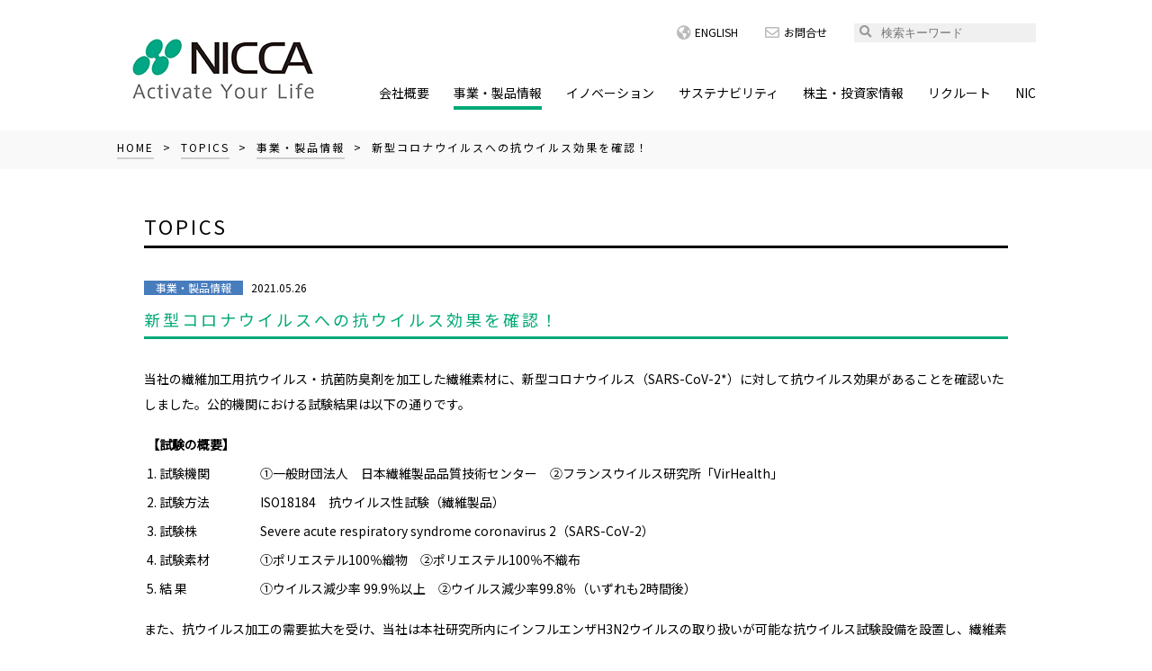

--- FILE ---
content_type: text/html
request_url: https://www.nicca.co.jp/topics/product/640.html
body_size: 7345
content:
<!DOCTYPE html>



  
  
  
  
    
    
  







  
    
    
  

  
  





  
  

  
  

  
  


  
    
  








  
    
  

  
    
  

  
    
  

  
    
  




  

<html lang="ja">
<!-- Global site tag (gtag.js) - Google Analytics -->
<script async src="https://www.googletagmanager.com/gtag/js?id=UA-34715951-1"></script>
<script>
  window.dataLayer = window.dataLayer || [];
  function gtag(){dataLayer.push(arguments);}
  gtag('js', new Date());
  gtag('config', 'UA-34715951-1');
</script>
<!-- Google Tag Manager -->
<script>(function(w,d,s,l,i){w[l]=w[l]||[];w[l].push({'gtm.start':
new Date().getTime(),event:'gtm.js'});var f=d.getElementsByTagName(s)[0],
j=d.createElement(s),dl=l!='dataLayer'?'&l='+l:'';j.async=true;j.src=
'https://www.googletagmanager.com/gtm.js?id='+i+dl;f.parentNode.insertBefore(j,f);
})(window,document,'script','dataLayer','GTM-W756PJD');</script>
<!-- End Google Tag Manager -->
<meta charset="utf-8">
<title>新型コロナウイルスへの抗ウイルス効果を確認！｜事業・製品情報｜TOPICS｜日華化学株式会社</title>
<meta name="viewport" content="width=device-width, initial-scale=1">
<link rel="shortcut icon" href="https://www.nicca.co.jp/assets/img/meta/favicon.ico">


   <meta name="description" content="日華化学は界面活性剤技術で世界のお客様の価値を創造し、信頼され選ばれる企業グループを目指します。">



  <meta name="keywords" content="日華化学株式会社, 界面活性剤の製造会社,界面科学の強さ, 柔軟剤の技術力, 脱墨剤製品のご紹介, 水系ウレタンの技術力, 分散染料の技術力, PFOAとは, ホームクリーニング用薬剤の強み, リネンサプライ用薬剤の強み, ヘアケア製品，フッ素系撥水剤の技術力，SR加工剤について，オリゴマー除去剤の性能について，オキサイドとは">

<link rel="stylesheet" href="https://fonts.googleapis.com/css?family=Noto+Sans+JP&display=swap&subset=japanese">
<link rel="stylesheet" href="https://cdnjs.cloudflare.com/ajax/libs/font-awesome/5.9.0/css/all.min.css">
<link rel="stylesheet" href="https://cdnjs.cloudflare.com/ajax/libs/slick-carousel/1.9.0/slick-theme.min.css">
<link rel="stylesheet" href="https://cdnjs.cloudflare.com/ajax/libs/slick-carousel/1.9.0/slick.min.css">
<link rel="stylesheet" href="/assets/css/common.min.css">

  <link rel="stylesheet" href="/topics/topics.css">

<script src="https://ajax.googleapis.com/ajax/libs/jquery/3.4.1/jquery.min.js"></script>
<script src="https://cdnjs.cloudflare.com/ajax/libs/jquery-migrate/3.1.0/jquery-migrate.min.js"></script>
<script src="https://cdnjs.cloudflare.com/ajax/libs/slick-carousel/1.9.0/slick.min.js"></script>
<script src="https://cdnjs.cloudflare.com/ajax/libs/headroom/0.9.4/headroom.min.js"></script>
<script src="https://cdnjs.cloudflare.com/ajax/libs/headroom/0.9.4/jQuery.headroom.min.js"></script>
<script src="https://ajaxzip3.github.io/ajaxzip3.js"></script>
<script src="/assets/js/common.min.js"></script>
<script src="/assets/js/home.min.js"></script>

</head>
<body class="body_topics" id="top">
<!-- Google Tag Manager (noscript) -->
<noscript><iframe src="https://www.googletagmanager.com/ns.html?id=GTM-W756PJD"
height="0" width="0" style="display:none;visibility:hidden"></iframe></noscript>
<!-- End Google Tag Manager (noscript) -->
<header class="header headroom">
  <div class="header-inner">
    <p class="header-logo">
      <a href="/">
        <img class="no-sc" src="/assets/img/common/logo_bg_w.png" alt="これからも、ずっと、輝く未来。Activate Your Life 日華化学株式会社">
      </a>
    </p>

    <div class="header-toggle">
      <a href="#header-nav">
        <div></div>
        <div></div>
        <div></div>
      </a>
    </div>

    <div class="header-nav" id="header-nav">
      <div class="header-nav-extra no-sp">
        <ul>
          <li><a href="/en/"><i class="fas fa-lg fa-globe-americas"></i>ENGLISH</a></li>
          <li><a href="/contact/"><i class="far fa-lg fa-envelope"></i>お問合せ</a></li>
        </ul>

        <form method="get" action="https://www.google.co.jp/search" role="search">
          <input type="hidden" name="hl" value="ja">
          <input type="hidden" name="ie" value="utf-8">
          <input type="hidden" name="oe" value="utf-8">
          <input type="hidden" name="as_sitesearch" value="https://www.nicca.co.jp/">
          <input type="text" name="q" placeholder="検索キーワード">
          <button><i class="fas fa-search"></i></button>
        </form>
      </div>

      <div class="header-nav-main-wrapper hnmw">
        <nav class="header-nav-main">
          <ul>
            <li class="hnm-li no-pc">
              <a class="hnm-a" href="/">トップページ</a>
            </li>
            <li class="hnm-li">
              <a class="hnm-a hnm-a--next" href="/corporate/">会社概要</a>
              <div class="hnm-div">
                <ul class="hnm-ul-ul">
                  <li class="no-pc"><a class="hnm-a hnm-a--back" href="/corporate/">戻る</a></li>
                  <li class="no-sp"><a class="hnm-a" href="/corporate/">会社概要</a></li>
                  <li><a class="hnm-a" href="/topics/">TOPICS</a></li>
                  <li class="no-pc"><a class="hnm-a" href="/corporate/">会社概要</a></li>
                  <li><a class="hnm-a" href="/corporate/message.html">ごあいさつ</a></li>
                  <li><a class="hnm-a" href="/corporate/summary.html">会社概況</a></li>
                  <li><a class="hnm-a" href="/corporate/creed.html">大切にしている言葉</a></li>
                  <li><a class="hnm-a" href="/corporate/history.html">沿革</a></li>
                  <li><a class="hnm-a" href="/corporate/organization.html">組織図</a></li>
                  <li><a class="hnm-a" href="/corporate/officer.html">役員一覧</a></li>
                  <li><a class="hnm-a" href="/corporate/core.html">コア技術</a></li>
                  <li><a class="hnm-a" href="/corporate/domestic.html">国内拠点</a></li>
                  <li><a class="hnm-a" href="/corporate/overseas.html">海外拠点</a></li>     
                </ul>
              </div>
            </li>
            <li class="hnm-li">
              <a class="hnm-a hnm-a--next current" href="/productinfo/">事業・製品情報</a>
              <div class="hnm-div">
                <ul class="hnm-ul-ul ir-ul">
                  <li class="no-pc"><a class="hnm-a hnm-a--back" href="/productinfo/">戻る</a></li>
                  <li><a class="hnm-a" href="/productinfo/">事業・製品情報</a></li>
                  <li><a class="hnm-a" href="/productinfo/fiber.html">繊維化学品</a></li>
                  <li class="lump">
			<a class="hnm-a link-none">スペシャリティケミカル</a>
			<ul class="submenu">
	                  <li><a class="hnm-a" href="/productinfo/pulp.html">機能材料</a></li>
	                  <li><a class="hnm-a" href="/productinfo/chemist.html">機能ポリマー</a></li>
			</ul>
                  </li>
                  <li><a class="hnm-a" href="/productinfo/cleaning.html">クリーニング</a></li>
                  <li><a class="hnm-a" href="/productinfo/medical.html">メディカル</a></li>
                  <li><a class="hnm-a" href="/productinfo/post.html">先端材料</a></li>
                  <li><a class="hnm-a" href="/productinfo/cosmetic.html">化粧品</a></li>
                  <li><a class="hnm-a" href="/productinfo/develop/">イノベーションストーリー</a></li>
                </ul>
              </div>
            </li>
            <li class="hnm-li">
              <a class="hnm-a hnm-a--next" href="/solution/">イノベーション</a>
              <div class="hnm-div">
                <ul class="hnm-ul-ul">
                  <li class="no-pc"><a class="hnm-a hnm-a--back" href="/solution/">戻る</a></li>
                  <li><a class="hnm-a" href="/solution/">イノベーション</a></li>
                  <li><a class="hnm-a" href="/solution/message.html">メッセージ</a></li>
                  <li><a class="hnm-a" href="/solution/strategy.html">R＆D＆I戦略</a></li>
                  <li><a class="hnm-a" href="/solution/overview.html">概要</a></li>
                  <li><a class="hnm-a" href="/solution/capability/">設備・評価機器</a></li>
                  <!-- <li><a class="hnm-a" href="/solution/news/">表彰・特許/外部発表</a></li> -->
                  <li><a class="hnm-a" href="/solution/prevention.html">公的研究費の運営・管理について</a></li>
                  <li><a class="hnm-a" href="/productinfo/develop/">イノベーションストーリー</a></li>
                </ul>
              </div>
            </li>
            <li class="hnm-li">
              <a class="hnm-a hnm-a--next" href="/sustainable/">サステナビリティ</a>
              <div class="hnm-div">
                <ul class="hnm-ul-ul">
                  <li class="no-pc"><a class="hnm-a hnm-a--back" href="/sustainable/">戻る</a></li>
                  <li><a class="hnm-a" href="/sustainable/">サステナビリティ</a></li>
                  <li><a class="hnm-a" href="/sustainable/message.html">トップメッセージ</a></li>
                  <li><a class="hnm-a" href="/sustainable/policy.html">サステナビリティ方針</a></li>
                  <li><a class="hnm-a" href="/sustainable/sdgs.html">SDGsへの取り組み</a></li>
                  <li><a class="hnm-a" href="/sustainable/development.html">サステナブルな製品の開発</a></li>
                  <li><a class="hnm-a" href="/sustainable/environment.html">環境</a></li>
                  <li><a class="hnm-a" href="/sustainable/tcfd.html">TCFD への対応</a></li>
                  <li><a class="hnm-a" href="/sustainable/society.html">社会</a></li>
                  <li><a class="hnm-a" href="/sustainable/governance.html">ガバナンス</a></li>
                  <li><a class="hnm-a" href="/sustainable/reports.html">各種報告書</a></li>
                </ul>
              </div>
            </li>
            <li class="hnm-li">
              <a class="hnm-a hnm-a--next" href="/ir/">株主・投資家情報</a>
              <div class="hnm-div">
                <ul class="hnm-ul-ul ir-ul">
                  <li class="no-pc"><a class="hnm-a hnm-a--back" href="/ir/">戻る</a></li>
                      <li><a class="hnm-a" href="/ir/">株主・投資家情報</a></li>
                      <li><a class="hnm-a" href="/ir/company.html">日華化学って、どんな会社？</a></li>
                      <li><a class="hnm-a" href="/ir/technology.html">実は身近なNICCAの技術</a></li>
                      <li><a class="hnm-a" href="/ir/strengths.html">当社の強み</a></li>
                      <li><a class="hnm-a" href="/corporate/creed.html">大切にしている言葉</a></li>
                      <li><a class="hnm-a" href="/ir/management/">経営陣の想い</a></li>
                      <li><a class="hnm-a" href="/ir/scenario.html">中長期シナリオ・中期経営計画</a></li>
                      <li><a class="hnm-a" href="/ir/message.html">トップメッセージ</a></li>
                      <li><a class="hnm-a" href="/sustainable/">サステナビリティの取り組み</a></li>
                      <li><a class="hnm-a" href="/ir/highlight.html">財務ハイライト</a></li>
                      <li><a class="hnm-a" href="/ir/news.html">IRニュース</a></li>
                      <li><a class="hnm-a" href="/ir/calendar.html">IRカレンダー</a></li>
                      <li><a class="hnm-a" href="/ir/governance.html">コーポレートガバナンス</a></li>
                      <li class="lump">
			<a class="hnm-a" href="/ir/library/">IRライブラリ・説明会</a>
			<ul class="submenu">
				<li><a class="hnm-a" href="/ir/financial_results.html">決算短信</a></li>
				<li><a class="hnm-a" href="/ir/presentation.html">決算補足説明資料</a></li>
				<li><a class="hnm-a" href="/ir/securities_report.html">有価証券報告書</a></li>
				<li><a class="hnm-a" href="/ir/report.html">事業報告書</a></li>
				<li><a class="hnm-a" href="/ir/individual_briefing.html">IR説明会</a></li>
			</ul>
                      </li>
                      <li><a class="hnm-a" href="/ir/devidend.html">株主還元（配当・優待）</a></li>
                      <li><a class="hnm-a" href="/ir/chart.html">株価情報</a></li>
                      <li><a class="hnm-a" href="/ir/stock.html">株式情報</a></li>
                      <li><a class="hnm-a" href="/ir/meeting.html">株主総会</a></li>
                      <li><a class="hnm-a" href="/ir/policy.html">ディスクロージャー方針</a></li>
                      <li><a class="hnm-a" href="/ir/faq.html">よくあるご質問</a></li>
                </ul>
              </div>
            </li>
            <li class="hnm-li">
              <a class="hnm-a hnm-a--next" href="/recruit/">リクルート</a>
              <div class="hnm-div">
                <ul class="hnm-ul-ul">
                  <li class="no-pc"><a class="hnm-a hnm-a--back" href="/recruit/">戻る</a></li>
                  <li><a class="hnm-a" href="/recruit/">リクルート</a></li>
                  <li><a class="hnm-a" href="/recruit/career.html">NICCAで働く、NICCAで輝く</a></li>
                <li><a class="hnm-a" href="/recruit/workingenvironment.html">働く環境を知る</a></li>
                <li><a class="hnm-a" href="/recruit/internship.html">イベント情報</a></li>
                <li><a class="hnm-a" href="/recruit/requirement.html">募集要項</a></li>
                  <li><a class="hnm-a" href="/recruit/qanda.html">FAQ</a></li>



                  <li><a class="hnm-a" target="_blank" href="https://job.axol.jp/bx/s/nicca_27/entry/agreement">新卒採用（エントリーはこちら！）</a></li>
                  <li><a class="hnm-a" href="https://recruit.jobcan.jp/nicca/">キャリア採用</a></li>
                  
                  <!--<li><a class="hnm-a" href="/recruit/recruiting_activity.html">エントリー/会社説明会</a></li>
                  <li><a class="hnm-a" href="/recruit/internship.html">エントリー／インターンシップ／会社説明会</a></li>-->

                  <li><a class="hnm-a" href="https://www.demi.nicca.co.jp/recruit/" target="_blank">化粧品採用サイト</a></li>
                </ul>
              </div>
            </li>
            <li class="hnm-li">
              <a class="hnm-a" target="_blank" href="https://nic.niccachemical.com/">NIC</a>
            </li>
            <li class="hne-li no-pc">
              <a class="hnm-a" href="/closeup/">CLOSE UP</a>
            </li>
            <li class="hne-li no-pc">
              <a class="hnm-a" href="/en/"><i class="fas fa-lg fa-globe-americas"></i>ENGLISH</a>
            </li>
            <li class="hne-li no-pc">
              <a class="hnm-a" href="/contact/"><i class="far fa-lg fa-envelope"></i>お問合せ</a>
            </li>
            <li class="no-pc">
              <form method="get" action="https://www.google.co.jp/search" role="search">
                <input type="hidden" name="hl" value="ja">
                <input type="hidden" name="ie" value="utf-8">
                <input type="hidden" name="oe" value="utf-8">
                <input type="hidden" name="as_sitesearch" value="https://www.nicca.co.jp/">
                <input type="text" name="q" placeholder="検索キーワード">
                <button><i class="fas fa-search"></i></button>
              </form>
            </li>
            <li class="no-pc">
              <a class="hnm-a hnm-a--close" href="">閉じる</a>
            </li>
          </ul>
        </nav>
      </div>
    </div>
  </div>
</header>

<div class="topic-path">
  <p>
  <a href="/">HOME</a>&nbsp;&nbsp;&gt;&nbsp;&nbsp;<a href="https://www.nicca.co.jp/topics/">TOPICS</a>&nbsp;&nbsp;&gt;&nbsp;&nbsp;<a href="https://www.nicca.co.jp/topics/product/">事業・製品情報</a>&nbsp;&nbsp;&gt;&nbsp;&nbsp;新型コロナウイルスへの抗ウイルス効果を確認！
</p>
</div>


<main class="main">
  <div class="row-wrapper-bw">
    <div class="row-1">
      <div class="row-2p">
        <h1 class="hn-common">TOPICS</h1>

        <div class="entry-meta">
          <p class="entry-meta-category">
            
              
                <span class="tp-c--product">事業・製品情報</span>
              
            
          </p>
          <p class="entry-meta-date">2021.05.26</p>
        </div>

        <h2 class="hn-accent">新型コロナウイルスへの抗ウイルス効果を確認！</h2>

        <div class="entry text-common"><p>当社の繊維加工用抗ウイルス・抗菌防臭剤を加工した繊維素材に、新型コロナウイルス（SARS-CoV-2*）に対して抗ウイルス効果があることを確認いたしました。公的機関における試験結果は以下の通りです。</p>
<p></p>
<div>
<table>
<tbody>
<tr>
<td colspan="2"><strong>【試験の概要】</strong></td>
</tr>
<tr>
<td width="110">1. 試験機関</td>
<td>　①一般財団法人　日本繊維製品品質技術センター　②フランスウイルス研究所「VirHealth」</td>
</tr>
<tr>
<td>2. 試験方法</td>
<td>　ISO18184　抗ウイルス性試験（繊維製品）</td>
</tr>
<tr>
<td>3. 試験株</td>
<td>　Severe acute respiratory syndrome coronavirus 2（SARS-CoV-2）</td>
</tr>
<tr>
<td>4. 試験素材</td>
<td>　①ポリエステル100％織物　②ポリエステル100％不織布</td>
</tr>
<tr>
<td>5. 結 果</td>
<td>　①ウイルス減少率 99.9％以上　②ウイルス減少率99.8％（いずれも2時間後）</td>
</tr>
</tbody>
</table>
<p></p>
<p>また、抗ウイルス加工の需要拡大を受け、当社は本社研究所内にインフルエンザH3N2ウイルスの取り扱いが可能な抗ウイルス試験設備を設置し、繊維素材はもとより合成皮革やフィルム、木材など広範囲な素材に対し抗ウイルス試験を行い、お客様の加工処方作りのお手伝いをしております。<br />インフルエンザH3N2ウイルスは、新型コロナウイルス（SARS-CoV-2）と同じエンベロープタイプウイルスであり、抗ウイルス試験方法であるISO18184（繊維製品）、ISO21702（フィルム、プラスチック等）の指定ウイルス種です。</p>
<p>当社の抗ウイルス試験結果では、合成皮革やフィルム、木材、樹脂成型品などの表面処理剤に抗ウイルス・抗菌防臭剤を配合することで、素材表面に対し抗ウイルス機能を付与できることを確認。当社抗ウイルス・抗菌防臭剤を加工した素材は、現在抗ウイルス成分の主流となっている銀系、銅系等の無機系抗ウイルス加工剤に比べ、短時間で抗ウイルス効果を発揮するほか、塗布した被膜の透明性が高く基材の外観を損なわない等の利点があり、不織布、合成皮革、フィルム、塗料・コーティング等、繊維素材以外の分野でも取り組みが拡大しております。</p>
<p>今後も当社は、繊維製品用途のみならず屋内用建材、建具、カーテン、ソファ、家具天板、壁紙、フィルター等、身近なシーンの様々な製品・部材に対して抗ウイルス機能を付与することで、より清潔で衛生的な生活環境に貢献してまいります。</p>
<p></p>
<table>
<tbody>
<tr>
<td rowspan="3">注意</td>
<td>・抗ウイルス加工は、病気の治療や予防を目的とするものではありません。</td>
</tr>
<tr>
<td>・抗ウイルス加工は、ウイルスの働きを抑制するものではありません。</td>
</tr>
</tbody>
</table>
<br />
<p></p>
<p>* SARS-CoV-2：新型コロナウイルスのウイルス名。Severe acute respiratory syndrome coronavirus 2　の略。COVID-19は、病名「新型コロナウイルス感染症」Coronavirus Disease 2019　の略。</p>
<p></p>
<p></p>
</div>
<p></p></div>
      </div>
    </div>
  </div>

  <div class="row-wrapper-bg nav-topics">
    <div class="row-1">
      <div class="row-2p">
        <h2 class="text-common" id="nav-topics-cate">カテゴリ</h2>

        <ul class="text-common">
          
          <li><a href="https://www.nicca.co.jp/topics/company/">会社概要（288）</a></li>
          
          <li><a href="https://www.nicca.co.jp/topics/product/">事業・製品情報（177）</a></li>
          
          <li><a href="https://www.nicca.co.jp/topics/rad/">イノベーション（52）</a></li>
          
          <li><a href="https://www.nicca.co.jp/topics/sustainable/">サステナビリティ（157）</a></li>
          
          <li><a href="https://www.nicca.co.jp/topics/ir/">IR（28）</a></li>
          
          <li><a href="https://www.nicca.co.jp/topics/recruit/">リクルート（31）</a></li>
          
          <li><a href="https://www.nicca.co.jp/topics/site/">サイト情報（7）</a></li>
          
          <li><a href="https://www.nicca.co.jp/topics/other/">その他（25）</a></li>
          
        </ul>
      </div>

      <div class="row-2p">
        <h2 class="text-common" id="nav-topics-year">掲載期間</h2>

        <ul class="text-common">
          
          <li><a href="https://www.nicca.co.jp/topics/2025/">2025<!--（39）--></a></li>
          
          <li><a href="https://www.nicca.co.jp/topics/2024/">2024<!--（45）--></a></li>
          
          <li><a href="https://www.nicca.co.jp/topics/2023/">2023<!--（35）--></a></li>
          
          <li><a href="https://www.nicca.co.jp/topics/2022/">2022<!--（45）--></a></li>
          
          <li><a href="https://www.nicca.co.jp/topics/2021/">2021<!--（42）--></a></li>
          
          <li><a href="https://www.nicca.co.jp/topics/2020/">2020<!--（33）--></a></li>
          
          <li><a href="https://www.nicca.co.jp/topics/2019/">2019<!--（42）--></a></li>
          
          <li><a href="https://www.nicca.co.jp/topics/2018/">2018<!--（41）--></a></li>
          
          <li><a href="https://www.nicca.co.jp/topics/2017/">2017<!--（28）--></a></li>
          
          <li><a href="https://www.nicca.co.jp/topics/2016/">2016<!--（37）--></a></li>
          
          <li><a href="https://www.nicca.co.jp/topics/2015/">2015<!--（12）--></a></li>
          
          <li><a href="https://www.nicca.co.jp/topics/2014/">2014<!--（7）--></a></li>
          
          <li><a href="https://www.nicca.co.jp/topics/2013/">2013<!--（8）--></a></li>
          
          <li><a href="https://www.nicca.co.jp/topics/2012/">2012<!--（18）--></a></li>
          
          <li><a href="https://www.nicca.co.jp/topics/2011/">2011<!--（22）--></a></li>
          
          <li><a href="https://www.nicca.co.jp/topics/2010/">2010<!--（14）--></a></li>
          
          <li><a href="https://www.nicca.co.jp/topics/2009/">2009<!--（7）--></a></li>
          
          <li><a href="https://www.nicca.co.jp/topics/2008/">2008<!--（5）--></a></li>
          
          <li><a href="https://www.nicca.co.jp/topics/2007/">2007<!--（8）--></a></li>
          
        </ul>
      </div>
    </div>
  </div>

  <script>
    if (location.pathname.indexOf('/en/') === 0) {
      $('#nav-topics-cate').html('Category');
      $('#nav-topics-year').html('Publication Date');
    }

    
  </script>
</main>

<div class="row-display">
  <img src="/assets/img/common/img_building.jpg" alt="">
</div>

<footer class="footer">
  <nav class="footer-sitemap">
    <ul>
      <li><a href="/corporate/">会社概要</a></li>
      <li><a href="/corporate/message.html">ごあいさつ</a></li>
      <li><a href="/corporate/summary.html">会社概況</a></li>
      <li><a href="/corporate/creed.html">大切にしている言葉</a></li>
      <li><a href="/corporate/history.html">沿革</a></li>
      <li><a href="/corporate/organization.html">組織図</a></li>
      <li><a href="/corporate/officer.html">役員一覧</a></li>
      <li><a href="/corporate/core.html">コア技術</a></li>
      <li><a href="/corporate/domestic.html">国内拠点</a></li>
      <li><a href="/corporate/overseas.html">海外拠点</a></li>
    </ul>

    <ul>
      <li><a href="/productinfo/">事業・製品情報</a></li>
      <li><a href="/productinfo/fiber.html">繊維化学品</a></li>
      <li>スペシャリティケミカル</li>
      <li class="ml-1em"><a href="/productinfo/pulp.html">機能材料</a></li>
      <li class="ml-1em"><a href="/productinfo/chemist.html">機能ポリマー</a></li>
      <li><a href="/productinfo/cleaning.html">クリーニング</a></li>
      <li><a href="/productinfo/medical.html">メディカル</a></li>
      <li><a href="/productinfo/post.html">先端材料</a></li>
      <li><a href="/productinfo/cosmetic.html">化粧品</a></li>
      <li><a href="/productinfo/develop/">イノベーションストーリー</a></li>
    </ul>

    <ul>
      <li><a href="/solution/">イノベーション</a></li>
      <li><a href="/solution/message.html">メッセージ</a></li>
      <li><a href="/solution/strategy.html">R＆D＆I戦略</a></li>
      <li><a href="/solution/overview.html">概要</a></li>
      <li><a href="/solution/capability/">設備・評価機器</a></li>
      <!-- <li><a href="/solution/news/">表彰・特許/外部発表</a></li> -->
      <li><a href="/solution/prevention.html">公的研究費の運営・管理について</a></li>
    </ul>

    <ul>
      <li><a href="/sustainable/">サステナビリティ</a></li>
      <li><a href="/sustainable/message.html">トップメッセージ</a></li>
      <li><a href="/sustainable/policy.html">サステナビリティ方針</a></li>
      <li><a href="/sustainable/sdgs.html">SDGsへの取り組み</a></li>
      <li><a href="/sustainable/development.html">サステナブルな製品の開発</a></li>
      <li><a href="/sustainable/environment.html">環境</a></li>
      <li><a href="/sustainable/tcfd.html">TCFD への対応</a></li>
      <li><a href="/sustainable/society.html">社会</a></li>
      <li><a href="/sustainable/governance.html">ガバナンス</a></li>
      <li><a href="/sustainable/reports.html">各種報告書</a></li>
    </ul>
    <ul>
      <li><a href="/ir/">株主・投資家情報</a></li>
      <li><a href="/ir/news.html">IRニュース</a></li>
      <li><a href="/ir/company.html">日華化学って、どんな会社？</a></li>
      <li><a href="/ir/technology.html">実は身近なNICCAの技術</a></li>
      <li><a href="/ir/strengths.html">当社の強み</a></li>
      <li><a href="/ir/management/">経営陣の想い</a></li>
      <li><a href="/ir/scenario.html">中長期シナリオ・中期経営計画</a></li>
      <li><a href="/ir/message.html">トップメッセージ</a></li>
      <li><a href="/ir/highlight.html">財務ハイライト</a></li>
      <li><a href="/ir/library/">IRライブラリ・説明会</a></li>
      <li><a href="/ir/stock.html">株式情報</a>　<a href="/ir/meeting.html">株主総会</a></li>
      <li><a href="/ir/faq.html">よくあるご質問</a></li>
    </ul>

        <ul>
      <li><a href="/recruit/">リクルート</a></li>
      <li><a href="/recruit/career.html">NICCAで働く、NICCAで輝く</a></li>
      <li><a href="/recruit/workingenvironment.html">働く環境を知る</a></li>
      <li><a href="/recruit/internship.html">イベント情報</a></li>
      <li><a href="/recruit/requirement.html">募集要項</a></li>
      <li><a href="/recruit/qanda.html">FAQ</a></li>

      <li><a target="_blank" href="https://job.axol.jp/bx/s/nicca_27/entry/agreement">新卒採用（エントリーはこちら！）</a></li>
      <li><a href="https://recruit.jobcan.jp/nicca/">キャリア採用</a></li>

      <!--<li><a href="/recruit/recruiting_activity.html">エントリー/会社説明会</a></li>
      <li><a href="/recruit/internship.html">エントリー／インターンシップ／会社説明会</a></li>-->

      <li><a href="https://www.demi.nicca.co.jp/recruit/" target="_blank">化粧品採用サイト</a></li>
    </ul>
  </nav>

  <div class="footer-main">
    <p class="footer-main-logo">
      <a href="/">
        <img src="/assets/img/common/logo_bg_g.png" alt="これからも、ずっと、輝く未来。Activate Your Life 日華化学株式会社">
      </a>
    </p>

    <div class="footer-main-nav">
      <ul class="footer-main-nav-nav">
        <li class="no-sp"><a href="/topics/">TOPICS</a></li>
        <li class="no-mpb"><a href="/policy/">ご利用条件</a></li>
        <li><a href="/policy/privacy.html">個人情報の取り扱いについて</a></li>
        <li><a href="/contact/">お問合わせ</a></li>
      </ul>
    </div>
  </div>

  <div class="footer-to-top">
    <a href="#top">
      <div>
        <i class="fas fa-chevron-up"></i>
      </div>
      PAGE TOP
    </a>
  </div>
</footer>

<div class="copyright">
  <p>
    COPYRIGHT &copy; NICCA CHEMICAL CO.,LTD. ALL RIGHT RESERVED.
  </p>
</div>

</body>
</html>

--- FILE ---
content_type: text/css
request_url: https://www.nicca.co.jp/assets/css/common.min.css
body_size: 17113
content:
@charset "UTF-8";*,::after,::before{box-sizing:border-box}html{font-size:62.5%}body{margin:0;font-family:"Noto Sans JP",sans-serif;font-size:1.6rem;line-height:1.5}main{display:block}h1,h2,h3,h4,h5,p,ul{margin-top:0}table{width:100%;border-collapse:collapse}a{color:#00a976;text-decoration:none}a:hover{color:#00a976;text-decoration:underline}a:visited{text-decoration:underline}a[href^="tel:"]{display:inline-block;pointer-events:none}img{width:100%;vertical-align:top}@media (max-width:1020px){.no-sp{display:none!important}}@media (min-width:1021px),print{.no-pc{display:none!important}}@media screen{.no-sc{display:none}}@media (min-width:1021px),print{.w-pc-50{width:50%}}.img-max100{max-width:100%;width:auto}.mt-0{margin-top:0!important}.mt-10{margin-top:10px!important}.mt-20{margin-top:20px!important}.mt-40{margin-top:40px!important}.mt-60{margin-top:60px!important}.pt-0{padding-top:0!important}.pt-20{padding-top:20px!important}.pt-40{padding-top:40px!important}.mb-0{margin-bottom:0!important}.mb-10{margin-bottom:10px!important}.mb-20{margin-bottom:20px!important}.mb-30{margin-bottom:30px!important}.mb-40{margin-bottom:40px!important}.mb-60{margin-bottom:60px!important}@media (max-width:1020px){.mb-60{margin-bottom:2rem!important}}.mb-70{margin-bottom:70px!important}@media (max-width:1020px){.mb-70{margin-bottom:2rem!important}}.mb-80{margin-bottom:80px!important}@media (max-width:1020px){.mb-80{margin-bottom:2rem!important}}.mb-90{margin-bottom:90px!important}@media (max-width:1020px){.mb-90{margin-bottom:2rem!important}}.mb-100{margin-bottom:100px!important}@media (max-width:1020px){.mb-100{margin-bottom:3rem!important}}.ml-1em{margin-left:1em!important}.ml-20{margin-left:20px!important}@media (max-width:1020px){.ml-20{margin-left:0!important}}.ml-40{margin-left:40px!important}@media (max-width:1020px){.ml-40{margin-left:0!important}}.my-10{margin-top:10px!important;margin-bottom:10px!important}.my-20{margin-top:20px!important;margin-bottom:20px!important}.ml-30{margin-left:30px!important}.brdr{padding:9px 15px;border:1px solid #ccc}.border-accent{border:solid 1px #00a976}.txt_1em{text-indent:-1em;padding-left:1em;display:block}.txt_3em{text-indent:-3em;padding-left:3em;display:block}.row-wrapper-bw{background-color:#fff}.row-wrapper-bg{background-color:#f9f9f9}.row-1{max-width:1021px;margin:auto;padding:54px 10px 1px}@media (min-width:1021px),print{.row-1{padding-right:0;padding-left:0}}@media (max-width:1020px){.row-1{padding:20px 15px 0 15px}}.row-2c{margin:0 auto 60px}@media (max-width:1020px){.row-2c{margin:0 auto}}.row-2p{max-width:960px;margin:0 auto 60px}@media (max-width:1020px){.row-2p{margin:0 auto 2rem}}.row-3{margin:0 auto 60px}@media (max-width:1020px){.row-3{margin:0 auto 1rem}}.row-4{margin:0 auto 50px}@media (max-width:1020px){.row-4{margin:0 auto 2rem}}.row-5{margin:0 auto 30px}@media (max-width:1020px){.row-5{margin:0 auto 1rem}}.row-display{max-width:1400px;margin:auto}@media (min-width:1021px),print{.col-flex{display:flex;justify-content:space-between}}.col-flex-o{margin-bottom:30px}@media (min-width:1021px),print{.col-flex-o{width:49%;margin:0}}@media (min-width:1021px),print{.col-flex-o--3{width:32%}}.col-flex-e{margin-bottom:30px}@media (min-width:1021px),print{.col-flex-e{width:49%;margin:0}}@media (min-width:1021px),print{.col-flex-e--7{width:66%}}.col-ol-er{display:flex;flex-direction:column}@media (min-width:1021px),print{.col-ol-er{flex-direction:row}}@media (max-width:1020px){.col-ol-er{flex-direction:column-reverse}}.col-ol-er-o{width:50%;min-height:0;margin:0 auto 30px}@media (min-width:1021px),print{.col-ol-er-o{width:30%;margin:0;padding-right:15px}}@media (min-width:1021px),print{.col-ol-er-e{width:70%;padding-left:15px}}.col-or-el{display:flex;flex-direction:column-reverse}@media (min-width:1021px),print{.col-or-el{flex-direction:row-reverse}}.col-or-el-o{width:50%;min-height:0;margin:0 auto 30px}@media (min-width:1021px),print{.col-or-el-o{width:30%;margin:0;padding-left:15px}}@media (max-width:1020px){.col-or-el-o{width:100%;margin:0 auto 1rem}}@media (min-width:1021px),print{.col-or-el-e{width:70%;padding-right:15px}}.col-or-el-r{display:flex;flex-direction:column}@media (min-width:1021px),print{.col-or-el-r{flex-direction:row}}.col-or-el-r-o{margin-bottom:30px}@media (min-width:1021px),print{.col-or-el-r-o{width:70%;padding-right:15px}}.col-or-el-r-e{width:50%;min-height:0;margin:auto}@media (min-width:1021px),print{.col-or-el-r-e{width:30%;margin:0;padding-left:15px}}ul.column4-2{display:flex;list-style:none;justify-content:space-between;flex-wrap:wrap;padding:0;max-width:960px;margin:0 auto 3rem auto}ul.column4-2 li{width:23.5%;text-align:center}ul.column4-2 li a{color:#000}ul.column4-2 li a:hover{color:#00a976}@media (max-width:1020px){ul.column4-2 li{width:48%;margin-bottom:2rem}}@media (max-width:1020px){ul.column4-2{margin-bottom:0!important}}ul.f_link li{display:flex;text-align:center;align-items:center;background:#e4fff7;border:solid 1px #00a976;justify-content:center}ul.f_link li a{display:block;padding:20px 10px;width:100%;height:100%;display:flex!important;align-items:center;justify-content:center;border:none!important;background:0 0}ul.column5-1{list-style:none;padding:0}@media (min-width:1021px),print{ul.column5-1{display:flex}}@media (min-width:1021px),print{ul.column5-1 li{width:19%;margin-right:1em}ul.column5-1 li :last-child{margin-right:0}}.hn-highlight{position:relative;margin-bottom:2rem;padding-bottom:1.5rem;font-size:2.2rem;letter-spacing:.5rem}@media (min-width:1021px),print{.hn-highlight{margin-bottom:2rem;padding-bottom:1.5rem;font-size:2.2rem}}@media (max-width:1020px){.hn-highlight{margin-bottom:1.5rem;padding-bottom:1rem;font-size:1.4rem}}.hn-highlight::after{content:"";position:absolute;bottom:0;left:0;width:86px;height:3px;background-color:#000}@media (max-width:1020px){.hn-highlight::after{width:68px;height:2px}}.hn-highlight--center{text-align:center}.hn-highlight--center::after{right:0;left:0;margin:auto}.hn-common{margin-top:-7px;margin-bottom:30px;padding-bottom:5px;border-bottom:3px solid #000;font-size:2.2rem;font-weight:400;letter-spacing:3px}@media (max-width:1020px){.hn-common{font-size:1.6rem;margin-bottom:1rem}}.hn-accent{margin-bottom:30px;padding-bottom:5px;font-size:1.8rem;border-bottom:3px solid #00a976;color:#00a976;font-weight:400;letter-spacing:3px}@media (max-width:1020px){.hn-accent{margin-bottom:1rem;font-size:1.6rem}}.hn-border{margin-bottom:30px;padding:2px 7px 5px;font-size:1.6rem;border:1px solid #00a976;color:#00a976;font-weight:400;letter-spacing:3px}@media (max-width:1020px){.hn-border{font-size:1.4rem;margin-bottom:1rem}}.hn-plain{color:#00a976;font-size:1.4rem;margin-bottom:15px}@media (max-width:1020px){.hn-plain{margin-bottom:.5rem}}.text-common{font-size:1.4rem;line-height:2}@media (max-width:1020px){.text-common{line-height:1.6}}.text-accent{color:#00a976}.text-xs{font-size:1.2rem}.text-s{font-size:1.3rem}.text-m{font-size:1.4rem}.text-l{font-size:1.6rem}.text-xl{font-size:2rem}.text-left{text-align:left}.text-center{text-align:center}.text-right{text-align:right}.text-b{font-weight:700}.a-bu{color:#000;text-decoration:underline}.a-bu:hover{text-decoration:none}.img-icon{display:inline-block;width:26px;vertical-align:middle}.img-icon--b{margin-right:10px}.img-icon--a{margin-left:10px}.img-auto{width:auto;max-width:100%}.ol-accent,.ol-common,.ul-common,.ul-lst-none{margin-left:20px;padding:0}.ol-accent li,.ol-common li,.ul-common li,.ul-lst-none li{font-size:1.4rem;line-height:2}@media (max-width:1020px){.ol-accent li,.ol-common li,.ul-common li,.ul-lst-none li{line-height:1.6}}.ul-lst-none{list-style-type:none}.ul-flex{display:flex;flex-wrap:wrap;padding:0;list-style-type:none}.ul-flex li{font-size:1.4rem;line-height:2;margin-right:30px}@media (max-width:1020px){.ul-flex li{line-height:1.6}}.ol-accent{color:#00a976}.ol-accent span{color:#000}ul.disc{padding-left:2em}ul.disc li{list-style-type:none}ul.disc li:before{content:"";width:4px;height:4px;display:inline-block;border-radius:100%;background:#000;position:relative;left:-15px;top:-3px}.table-common{display:block;margin-top:-10px;margin-bottom:30px}@media (min-width:1021px),print{.table-common{display:table}}.table-common tbody{display:block}@media (min-width:1021px),print{.table-common tbody{display:table-row-group}}.table-common tr{display:block}@media (min-width:1021px),print{.table-common tr{display:table-row}}.table-common td,.table-common th{display:block;font-size:1.4rem;line-height:2}@media (max-width:1020px){.table-common td,.table-common th{line-height:1.6}}@media (min-width:1021px),print{.table-common td,.table-common th{display:table-cell;vertical-align:top}}.table-common th{text-align:left;padding:10px 0 0}@media (min-width:1021px),print{.table-common th{width:25%;padding:10px 20px 10px 0}}.table-common td{padding:0 0 10px}@media (min-width:1021px),print{.table-common td{width:75%;padding:10px 0}}.table-separate,.table-separate-r{margin-bottom:30px;border-collapse:separate}.table-separate td,.table-separate th,.table-separate-r td,.table-separate-r th{padding:9px 27px;font-size:1.4rem;line-height:2;vertical-align:top}@media (max-width:1020px){.table-separate td,.table-separate th,.table-separate-r td,.table-separate-r th{line-height:1.6}}.table-separate th,.table-separate-r th{width:25%;background-color:#c7e9df;font-weight:400;text-align:left}.table-separate td,.table-separate-r td{background-color:#f9f9f9;width:75%}@media (max-width:1020px){.table-separate-r td,.table-separate-r th{display:block;width:100%}}.table-hybrid{margin-bottom:30px;border-collapse:separate}.table-hybrid td,.table-hybrid th{font-size:1.4rem;line-height:2}@media (max-width:1020px){.table-hybrid td,.table-hybrid th{line-height:1.6}}.table-hybrid thead th{padding:3px 27px;background-color:#c7e9df;text-align:center}.table-hybrid tbody td,.table-hybrid tbody th{padding:9px 27px;vertical-align:top}.table-hybrid tbody th{width:25%;background-color:#efefef;font-weight:400;text-align:left}.table-hybrid tbody td{width:75%;background-color:#f9f9f9}.table-classif{margin-bottom:30px;border-collapse:separate}.table-classif td,.table-classif th{padding:3px 8px;font-size:1.4rem;line-height:2;vertical-align:top}@media (max-width:1020px){.table-classif td,.table-classif th{line-height:1.6}}.table-classif thead th{background-color:#c7e9df}.table-classif tbody .td-0{background-color:#00a976;color:#fff;text-align:center}.table-classif tbody .td-1{background-color:#e8f6f2}.table-classif tbody .td-2{background-color:#f3faf8}.table-classif tbody .td-3{background-color:#f7f7f7}.table-classif tbody .td-4{background-color:#c7e9df}.table-classif tbody .td-os{background-color:#fde7c7;text-align:center}.table-classif tbody .td-om{background-color:#fbcd8f;text-align:center}.table-classif tbody .td-ol{background-color:#fca768;text-align:center}.table-classif tbody .td-gs{background-color:#e5e6e7;text-align:center}.table-classif tbody .td-gm{background-color:#d5d6d9;text-align:center}.table-classif tbody .td-gl{background-color:#c2c4c8;text-align:center}.table-classif .va_middle td,.table-classif .va_middle th{vertical-align:middle!important}.table_strategy{margin-bottom:30px;text-align:left}.table_strategy td,.table_strategy th{padding:5px}.table_strategy td:first-child,.table_strategy th:first-child{border-right:2px dotted #000}.table_strategy tbody tr{border-top:2px solid #00a976}.table-scroll-x{margin-bottom:30px}@media (max-width:1020px){.table-scroll-x{overflow-x:auto}}.table-scroll-x table{margin-bottom:0}@media (max-width:1020px){.table-scroll-x table{min-width:640px}}.dl-common{margin-top:-10px;margin-bottom:30px}@media (min-width:1021px),print{.dl-common{display:flex;flex-wrap:wrap;width:100%}}.dl-common dd,.dl-common dt{font-size:1.4rem;line-height:2}@media (max-width:1020px){.dl-common dd,.dl-common dt{line-height:1.6}}.dl-common dt{padding:10px 0 0;font-weight:700}@media (min-width:1021px),print{.dl-common dt{flex:0 0 25%;padding:10px 20px 10px 0}}.dl-common dd{margin:0;padding:0 0 10px}@media (min-width:1021px),print{.dl-common dd{flex:0 0 75%;padding:10px 0}}.ul-thumbs{display:flex;flex-wrap:wrap;margin:0;padding:0;list-style-type:none;justify-content:space-between;margin-bottom:-30px}.ul-thumbs-wrapper{margin-bottom:30px}@media (max-width:1020px){.ul-thumbs-wrapper{margin-bottom:20px}}@media (max-width:1020px){.ul-thumbs-wrapper li{width:49%!important;margin-bottom:20px!important}.ul-thumbs-wrapper img{margin-bottom:0!important}}@media (min-width:1021px),print{.ul-thumbs{justify-content:flex-start}}.ul-thumbs li{width:49%;margin-bottom:30px}@media (min-width:1021px),print{.ul-thumbs li{width:30%;margin-right:5%}.ul-thumbs li:nth-child(3n){margin-right:0}}.ul-thumbs a{display:block;height:100%;color:#000;text-decoration:none;text-align:center}.ul-thumbs a:hover{color:#00a976;text-decoration:underline}@media (min-width:1021px),print{.ul-thumbs a{font-size:1.8rem}}@media (max-width:1020px){.ul-thumbs a{font-size:1.4rem}}.ul-thumbs img{margin-bottom:15px}@media (min-width:1021px),print{.ul-thumbs img{margin-bottom:10px}}.ul-thumbs-img{margin-bottom:15px;padding-top:56%;background-position:center;background-size:cover}@media (min-width:1021px),print{.ul-thumbs-img{margin-bottom:10px}}.ul-thumbs--text-left a{text-align:left}.ul-thumbs-meta span{display:inline-block;width:110px;margin:0;padding:1px 5px;background-color:#b4b4b4;color:#fff;font-size:1.2rem;line-height:1.2;text-align:center}@media (max-width:1020px){.ul-thumbs--contents li a{font-size:1.4rem}}@media (min-width:1021px),print{.ul-thumbs--closeup li{width:250px;margin-right:7px}.ul-thumbs--closeup li:nth-child(3n){margin-right:7px}.ul-thumbs--closeup li:nth-child(4n){margin-right:0}}@media (min-width:1021px),print{.ul-thumbs--closeup a{font-size:1.4rem}}@media (max-width:1020px){.ul-thumbs--relation{padding-bottom:30px}}@media (min-width:1021px),print{.ul-thumbs--relation li{width:160px;padding:0;margin-right:10px}}@media (max-width:1020px){.ul-thumbs--relation li{margin-bottom:10px}}@media (max-width:1020px){.ul-thumbs--relation img{margin-bottom:5px}}@media (min-width:1021px),print{.ul-thumbs--relation a{font-size:1.2rem}}.ul-thumbs--relation strong{font-size:1.3rem;font-weight:400}@media (max-width:1020px){.ul-thumbs--relation strong{font-size:1.2rem;line-height:1.5rem;display:block}}.ul-thumbs--relation span{display:block;font-size:1rem}@media (max-width:1020px){.ul-thumbs--relation span{display:none}}.button-common{display:flex;justify-content:center;align-items:center;width:250px;height:50px;margin:40px auto 0;border:1px solid #000;letter-spacing:.25rem;background-color:#fff;color:#000}@media (max-width:1020px){.button-common{margin:10px auto 0;font-size:1.4rem;padding:5px 0;height:auto}}.button-common:hover{border-color:#00a976;background-color:#00a976;color:#fff;text-decoration:none}@media (max-width:1020px){.btn_ichiran{width:90px;font-size:1.2rem;padding:2px 0;margin-right:0}}.topic-path{padding:7px 10px 12px;background-color:#f9f9f9}.topic-path p{max-width:1021px;margin:auto;font-size:1.2rem;letter-spacing:.2rem;line-height:2}.topic-path a{position:relative;color:#000;text-decoration:none}.topic-path a:hover{color:#00a976}.topic-path a::after{content:"";position:absolute;bottom:-5px;left:0;width:100%;border-bottom:2px solid #cfcfcf}.topic-path a:hover::after{border-color:#00a976}.body_ .topic-path,.body_recruit .topic-path{display:none}.page-title{max-width:1400px;height:163px;margin:auto;background-position:center}.page-title h1{display:flex;align-items:center;max-width:1021px;height:100%;margin:auto;padding-top:20px;padding-left:33px;font-size:2.6rem;font-weight:400;letter-spacing:2.5px}@media (max-width:767px){.page-title{height:0;padding-top:12.85%;background-size:contain}.page-title h1{position:absolute;margin-top:-10%;font-size:1.8rem;margin-left:1.5rem;height:auto;padding-top:0;padding-left:0}.body_ir .page-title h1{margin-top:-6%!important;line-height:2rem;margin-left:1.5rem!important}.body_corporate .page-title,.body_ir .page-title,.body_productinfo .page-title,.body_solution .page-title,.body_sustainable .page-title{background-position:0!important}}.body_policy .page-title{background-image:url(../img/policy/common/bg_page_title.jpg)}@media (max-width:1020px){.body_policy .page-title{background-position:center}}.body_closeup .page-title{background-image:url(../img/closeup/common/bg_page_title.jpg)}@media (max-width:1020px){.body_closeup .page-title{background-position:center}}.body_corporate .page-title{background-image:url(../img/corporate/common/bg_page_title.jpg)}@media (max-width:1020px){.body_corporate .page-title{background-position:-200px}}.body_productinfo .page-title{background-image:url(../img/productinfo/common/bg_page_title.jpg)}@media (max-width:1020px){.body_productinfo .page-title{background-position:right -280px top 0}}.body_solution .page-title{background-image:url(../img/solution/common/bg_page_title.jpg)}@media (max-width:1020px){.body_solution .page-title{background-position:right -280px top 0}}.body_sustainable .page-title{background-image:url(../img/sustainable/common/bg_page_title.jpg)}@media (max-width:1020px){.body_sustainable .page-title{background-position:-200px}}.body_ir .page-title{background-image:url(../img/ir/common/bg_page_title.jpg)}@media (max-width:1020px){.body_ir .page-title{background-position:-200px}}.news-row{margin-bottom:30px;padding:40px 25px;background-color:#fff}@media (min-width:1021px),print{.news-row{position:relative;margin-bottom:60px;padding:23px 35px 26px}}@media (max-width:1020px){.news-row{margin-bottom:20px;padding:10px 10px 20px}}.news .hn-highlight{margin-bottom:1.5rem;padding-bottom:1rem;font-size:1.8rem}@media (max-width:1020px){.news .hn-highlight{padding-bottom:.5rem;font-size:1.4rem}}.news dl{margin:0 0 18px 0}@media (min-width:1021px),print{.news dl{display:flex;margin-bottom:8px}}.news dt{margin-bottom:5px;color:#666;font-size:1.4rem}@media (min-width:1021px),print{.news dt{position:relative;margin:3px -15px 0 0;padding-right:100px;font-size:1.2rem}}.news dt span{display:inline-block;width:64px;margin:0 0 0 15px;padding:0 1px;background-color:#b4b4b4;color:#fff;font-size:1.2rem;line-height:1;text-align:center}@media (min-width:1021px),print{.news dt span{position:absolute;top:3px;left:57px}}.news dd{margin:0;font-size:1.4rem}@media (max-width:1020px){.news dd{font-size:1.2rem}}.news dd a{color:#000;text-decoration:none}.news dd a:hover{color:#00a976;text-decoration:underline}.news dd img{display:none}.news-topics dt{display:flex;padding:0}@media (min-width:1021px),print{.news-topics dt{align-items:flex-start;margin:3px 15px 0 0}}.news-topic{display:flex;flex-wrap:wrap;align-items:center;margin:0 0 -3px 15px}@media (min-width:1021px),print{.news-topic{width:93px;margin-top:3px}}.news-topic b{display:inline-block;width:93px;margin:0 3px 3px 0;padding:0 1px;background-color:#b4b4b4;color:#fff;font-size:1.2rem;line-height:1;text-align:center}@media (min-width:1021px),print{.news .button-common{position:absolute;top:-5px;left:181px;width:70px;height:18px;padding:0;font-size:1.2rem}}.tp-c--company{background-color:#00cfbb!important}.tp-c--product{background-color:#477cbd!important}.tp-c--rad{background-color:#07b6dd!important}.tp-c--sustainable{background-color:#8965c7!important}.tp-c--recruit{background-color:#e37893!important}.tp-c--site{background-color:#cf92c4!important}.tp-c--other{background-color:#78c96a!important}.entry table{width:auto;border-collapse:separate}.entry img{width:auto}@media (min-width:1021px),print{.entry-meta{display:flex;align-items:center;margin-bottom:9px}}.entry-meta-category{margin-bottom:3px}.entry-meta-category span{display:inline-block;width:110px;margin:0;padding:1px 5px;background-color:#b4b4b4;color:#fff;font-size:1.2rem;line-height:1.2;text-align:center}.entry-meta-date{font-size:1.2rem}@media (min-width:1021px),print{.entry-meta-date{margin:0 0 0 9px}}.entry-common img{width:100%;height:auto}@media (min-width:1021px),print{.entry-common img{width:50%}}.banner-common{display:flex;flex-wrap:wrap;margin:0;padding:0;list-style-type:none;margin-bottom:16px}@media (min-width:1021px),print{.banner-common{justify-content:center;margin-bottom:30px}}.banner-common li{width:50%;margin-bottom:14px}@media (min-width:1021px),print{.banner-common li{width:147px;margin:0 7px}}.banner-common li:nth-of-type(odd){padding-right:7px}@media (min-width:1021px),print{.banner-common li:nth-of-type(odd){padding-right:0}}.banner-common li:nth-of-type(even){padding-left:7px}@media (min-width:1021px),print{.banner-common li:nth-of-type(even){padding-left:0}}.toggle-switch{position:relative;padding-right:30px;cursor:pointer}.toggle-switch i{position:absolute;display:flex;justify-content:center;align-items:center;right:0;top:5px;width:21px;height:21px;padding-top:2px;background-color:#c1c1c1;color:#fff;font-size:1rem;letter-spacing:normal!important}.toggle-content{display:none}@media (max-width:1020px){.productinfo-icons .sp_center{margin-left:12.5%}}.productinfo-icons ul{display:flex;flex-wrap:wrap;margin:0;padding:0;list-style-type:none}.productinfo-icons li{position:relative;width:25%;margin-bottom:15px;padding:20px 0;border-left:1px solid #c7c7c7}@media (min-width:1021px),print{.productinfo-icons li{width:14.25%;margin-bottom:0}}@media (max-width:1020px){.productinfo-icons li{padding:0}}.productinfo-icons li.specialty{width:28.5%}@media (max-width:1020px){.productinfo-icons li.specialty{width:50%}}.productinfo-icons li.specialty div{display:flex;justify-content:space-evenly}.productinfo-icons li.specialty .specialty-text{text-align:center;font-size:1.4rem;margin:10px 0 0 0;color:#696969}@media (max-width:1020px){.productinfo-icons li.specialty .specialty-text{font-size:1.2rem}}.productinfo-icons li::after{content:"";position:absolute;right:0;bottom:-15px;left:0;width:101%;height:2px;margin:auto;background-color:#c7c7c7}@media (min-width:1021px),print{.productinfo-icons li::after{content:none}}.productinfo-icons li:nth-of-type(n+4){margin-top:15px}@media (min-width:1021px),print{.productinfo-icons li:nth-of-type(n+4){margin-top:0}}.productinfo-icons li:last-child{border-right:1px solid #c7c7c7;margin-bottom:15px!important}.productinfo-icons a{display:block;font-size:1.8rem;text-align:center}@media (min-width:1021px),print{.productinfo-icons a{font-size:1.4rem}}@media (max-width:1020px){.productinfo-icons a{font-size:1.2rem!important}}.productinfo-icons img{display:block;width:80%;max-width:95px;margin:0 auto 20px}@media (min-width:1021px),print{.productinfo-icons img{width:87px}}@media (max-width:1020px){.productinfo-icons img{margin:0 auto}}.pi-c--fiber{color:#50becb}.pi-c--fiber:hover{color:#50becb}.pi-c--metal{color:#8a65c7}.pi-c--metal:hover{color:#8a65c7}.pi-c--pulp{color:#01aa7b}.pi-c--pulp:hover{color:#01aa7b}.pi-c--chemist{color:#e37793}.pi-c--chemist:hover{color:#e37793}.pi-c--cleaning{color:#ffa200}.pi-c--cleaning:hover{color:#ffa200}.pi-c--medical{color:#b3cc28}.pi-c--medical:hover{color:#b3cc28}.pi-c--cosmetic{color:#477dbd}.pi-c--cosmetic:hover{color:#477dbd}.link-pdf::after{content:"";display:inline-block;background:url(../img/common/icon_pdf.gif) no-repeat;width:26px;height:20px;margin-left:10px}.display-block{display:block}.display-flex{display:flex}@media (max-width:1020px){.display-flex{display:block}}.sub{font-size:70%;position:relative;bottom:4px}@media (min-width:1021px),print{.pc-none{display:none}}@media (max-width:1020px){.sp-none{display:none}}.form-w-m{width:95%}@media (min-width:1021px),print{.form-w-m{width:60%}}.form-w-tz{width:4em}.form-h-m{height:8em}.form-text{padding:5px;border:1px solid #ccc}.form-button,.form-submit{-webkit-appearance:none;display:inline-block;margin:0 3px;padding:10px 15px;border:#00a976;border-radius:0;background-color:#eee;color:#00a976;font-family:"Noto Sans JP",sans-serif;font-size:1.4rem}.form-button:hover,.form-submit:hover{opacity:.7}.form-submit{padding:10px 30px;background-color:#00a976;color:#fff}.form-required{color:red}@media (max-width:1020px){.header-inner{position:relative;height:61px;padding:15px 25px}.header-logo{width:130px;height:32px;margin:0;background-image:url(../img/common/logo_bg_w_sp_2.png)}.header-logo a{display:block;height:100%}.header-toggle{position:absolute;top:13px;right:15px;width:46px;height:40px}.header-toggle a{display:block;position:relative;height:100%}.header-toggle div{position:absolute;left:0;right:0;width:34px;height:3px;margin:auto;background-color:#000}.header-toggle div:nth-of-type(1){top:4px}.header-toggle div:nth-of-type(2){top:18px}.header-toggle div:nth-of-type(3){top:31px}.header-nav{position:fixed;top:0;right:-270px;width:270px;background-color:#00a976;transition:right .4s}.header-nav-main-wrapper{height:100%;overflow-y:auto}.header-nav ul{margin:0;padding:0;list-style-type:none;background-color:#00a976}.header-nav .hnm-ul-ul{z-index:1;position:absolute;top:0;right:-270px;width:100%;height:100%;overflow-y:auto;transition:right .4s;opacity:0}.header-nav .hnm-a{display:block;position:relative;padding:16px 40px 16px 20px;border-bottom:1px solid #00c388;color:#fff;text-decoration:none}.header-nav .hnm-a::after{content:"\f105";position:absolute;top:50%;right:20px;transform:translateY(-50%);font-family:"Font Awesome 5 Free";font-weight:700;opacity:.7}.header-nav .hnm-a i{margin-right:10px;color:#fff}.header-nav .hnm-a--next::after{content:"\f101"}.header-nav .hnm-a--back{padding-left:40px}.header-nav .hnm-a--back::after{right:auto;left:20px;transform:rotate(180deg) translateY(40%)}.header-nav .hnm-a--close{padding-right:0;padding-left:0;border-top:1px solid #00c388;border-bottom:none;text-align:center}.header-nav .hnm-a--close::after{content:"\f057";right:auto;left:75px}.header-nav form{margin:16px 20px;position:relative}.header-nav form input{width:100%;padding:15px 30px 15px 15px;border:none;outline:0;background-color:#f0f0f0}.header-nav form button{position:absolute;top:50%;right:0;transform:translateY(-50%);border:none;background:0 0;color:#999}body{position:relative;left:0;transition:all .4s;padding-top:61px!important}body.hn-open{position:fixed;left:-270px;width:100%;height:100%}body.hn-open .header-nav{right:0}}@media (min-width:1021px),print{.header-inner{display:flex;max-width:1021px;height:145px;margin:auto;padding:22px 0 0}.header-logo{width:235px;height:76px;margin:17px auto 0 0;background-image:url(../img/common/logo_bg_w.png)}.header-logo a{display:block;height:100%}.header-nav{display:flex;flex-direction:column;justify-content:space-between}.header-nav-extra{display:flex;flex-wrap:wrap;margin:0;padding:0;list-style-type:none;justify-content:flex-end}.header-nav-extra ul{display:flex;flex-wrap:wrap;margin:0;padding:0;list-style-type:none}.header-nav-extra li{margin-left:30px}.header-nav-extra a{color:#000;text-decoration:none;font-size:1.2rem}.header-nav-extra a:hover{color:#00a976;text-decoration:underline}.header-nav-extra a i{margin-right:5px;color:#bbb}.header-nav-extra form{position:relative;margin:0 0 0 30px}.header-nav-extra form input{padding:3px 3px 3px 30px;border:none;outline:0;background-color:#f0f0f0}.header-nav-extra form button{position:absolute;top:50%;left:0;transform:translateY(-50%);border:none;background:0 0;color:#999}.header-nav-main ul{display:flex;flex-wrap:wrap;margin:0;padding:0;list-style-type:none;height:55px}.header-nav-main .hnm-li{padding:0;margin:0 27px 0 0}.header-nav-main .hnm-li:nth-of-type(8){margin-right:0}.header-nav-main .hnm-li>a{position:relative;color:#000;text-decoration:none;font-size:1.4rem}.header-nav-main .hnm-li>a:hover{color:#00a976;text-decoration:underline}.header-nav-main .hnm-li>a.current::after{content:"";position:absolute;bottom:-9px;left:0;width:100%;border-bottom:4px solid #00a976}.header-nav-main .hnm-li>a:hover{text-decoration:none}.header-nav-main .hnm-li:hover>a{color:#00a976}.header-nav-main .hnm-li:hover>a::after{content:"";position:absolute;bottom:-9px;left:0;width:100%;border-bottom:4px solid #00a976}.header-nav-main .hnm-li:hover .hnm-div{visibility:visible;opacity:.85}.header-nav-main .hnm-li:hover .hnm-ul-ul{display:flex}.header-nav-main .hnm-div{z-index:2147483647;visibility:hidden;opacity:0;position:absolute;top:145px;right:0;left:0;width:100%;max-width:1400px;height:240px;margin:auto;padding:45px 0;background-color:#00a976;background-repeat:no-repeat;background-size:cover;transition:visibility .5s,opacity .5s}.header-nav-main .hnm-div,.header-nav-main _:-ms-lang(x)::-ms-backdrop{display:none}.header-nav-main .hnm-ul-ul{display:none;flex-direction:column;align-content:flex-start;max-width:1021px;height:100%;margin:auto}.header-nav-main .hnm-ul-ul li{margin-right:100px}.header-nav-main .hnm-ul-ul li:nth-of-type(2){height:100%}.header-nav-main .hnm-ul-ul li:nth-of-type(2) a{font-size:1.8rem;text-decoration:none}.header-nav-main .hnm-ul-ul a{font-size:1.4rem;color:#fff}.header-nav-main .ir-ul li{margin-right:40px}.header-nav-main .ir-ul .lump .submenu{display:block;height:auto}.header-nav-main .ir-ul .lump .submenu li{display:block}.header-nav-main .ir-ul .lump .submenu li:nth-of-type(2) a{font-size:1.4rem}.header-nav-main .ir-ul .lump .submenu li:nth-of-type(2) a:hover{text-decoration:underline}.header-nav-main .ir-ul .lump .submenu li:before{content:"-";margin-right:10px;color:#fff}}.hnm-ul-ul .link-none:hover{text-decoration:none}@media (max-width:1020px){.hnm-ul-ul .link-none::after{display:none}}body{padding-top:86px}@media (min-width:1021px),print{body{padding-top:145px}}.header{z-index:2147483647;background-color:#fff}.headroom{position:fixed;top:0;right:0;left:0;transition:all .4s}@media (min-width:1021px),print{.headroom{transition-duration:.6s;transition-timing-function:linear}}@media print{.headroom{position:absolute}}.headroom--unpinned{top:-86px}@media (min-width:1021px),print{.headroom--unpinned{top:-145px}}.headroom--pinned{top:0}@media (max-width:1020px){body.hn-open .headroom{right:270px;left:-270px}}.footer{background-color:#ededed}.footer-sitemap{display:none}@media (min-width:1021px),print{.footer-sitemap{display:flex;justify-content:space-between;max-width:1021px;margin:auto;padding:50px 0}}.footer-sitemap ul{margin:0;padding:0;list-style-type:none}.footer-sitemap li{margin-bottom:3px;font-size:1.1rem}.footer-sitemap li:first-child{margin-bottom:10px;font-size:1.4rem}.footer-sitemap a{color:#000;text-decoration:none}.footer-sitemap a:hover{color:#00a976;text-decoration:underline}.footer-main{padding:30px 60px}@media (min-width:1021px),print{.footer-main{display:flex;align-items:flex-end;max-width:1021px;margin:auto;padding:0 0 27px}}@media (max-width:1020px){.footer-main{padding:20px 15px}}.footer-main-logo{display:none}@media (min-width:1021px),print{.footer-main-logo{display:block;max-width:244px;margin:0 65px 0 0}}.footer-main-nav-nav{display:flex;flex-wrap:wrap;margin:0;padding:0;list-style-type:none}.footer-main-nav-nav li{display:flex;align-items:center;margin:0 12px 10px 0;padding-left:12px;border-left:1px solid #000}@media (min-width:1021px),print{.footer-main-nav-nav li{margin:0 36px 10px 0;padding-left:0;border:none}}@media (max-width:1020px){.footer-main-nav-nav .no-mpb{margin-left:0;padding-left:0;border-left:none}}.footer-main-nav-nav a{color:#000;text-decoration:none;font-size:1.6rem}@media (max-width:1020px){.footer-main-nav-nav a{font-size:1rem}}.footer-main-nav-nav a:hover{color:#00a976;text-decoration:underline}@media (min-width:1021px),print{.footer-main-nav-nav a{font-size:1.2rem}}.footer-to-top{position:relative}@media (min-width:1021px),print{.footer-to-top{width:1021px;margin:auto}}.footer-to-top a{position:absolute;display:block;top:-81px;right:20px;width:60px;color:#000;text-decoration:none;font-size:1rem;letter-spacing:1px;text-align:center}.footer-to-top a:hover{color:#00a976;text-decoration:underline}@media (min-width:1021px),print{.footer-to-top a{width:47px;top:-10px;right:30px;font-size:.9rem;letter-spacing:.5px}}.footer-to-top a div{height:60px;background-color:#c1c1c1;color:#fff;font-size:2.8rem;line-height:60px}@media (min-width:1021px),print{.footer-to-top a div{height:45px;font-size:2rem;line-height:45px}}.footer-to-top--scroll{position:fixed;right:0;bottom:20px;left:0}@media (min-width:1021px),print{.footer-to-top--scroll{bottom:70px}}.copyright p{margin:0;padding:20px 30px 25px;letter-spacing:.15rem}@media (min-width:1021px),print{.copyright p{padding:25px 0 100px;font-size:1rem;text-align:center}}@media (max-width:1020px){.copyright p{font-size:1rem;padding:10px;letter-spacing:0;text-align:center}}.body_ .kv-slick{opacity:0;line-height:0}.body_ .kv-slick div:nth-of-type(n+2){display:none}.body_ .slick-new{opacity:0;transition:opacity .3s linear}.body_ .slick-new a{outline:0}.body_ .slick-initialized{opacity:1}.body_ .slick-dots li button:before{color:#afafb0;font-size:14px;opacity:.5}.body_ .slick-dots li.slick-active button:before{color:#00a976;opacity:1}.body_ .slick-new-w1920{max-width:1920px}.body_ .main{position:relative;top:35px}.info_important{text-align:center;padding:1.5em 0}@media (max-width:1020px){.info_important{text-align:left;padding:10px 15px 5px 15px}.info_important a{font-size:1.4rem}}.info_important a{text-decoration:underline;color:#000}.body_ .news-and-banner .row-1{padding-top:30px;padding-bottom:15px}@media (min-width:1021px),print{.body_ .news-and-banner .row-1{padding-top:0;padding-bottom:35px;display:flex}}@media (max-width:1020px){.body_ .news-and-banner .row-1{padding-top:10px}}@media (min-width:1021px),print{.body_ .news-row{width:665px;margin-bottom:25px;padding:20px 24px}}@media (max-width:1020px){.body_ .news .hn-highlight{text-align:center}.body_ .news .hn-highlight::after{right:0;left:0;margin:auto}}@media (min-width:1021px),print{.body_ .news dl{margin-bottom:10px}}@media (max-width:1020px){.body_ .news dt span{width:90px;padding:0 1px 1px;line-height:1.1}}@media (min-width:1021px),print{.body_ .news dt span{width:64px}}.body_ .news-topics dt{margin:3px -15px 0 0}@media (min-width:1021px),print{.body_ .news-topics dt{flex-shrink:0}}@media (min-width:1021px),print{.body_ .news-topic{width:90px}}@media (max-width:1020px){.body_ .news-topic b{width:110px;padding:0 1px 1px;line-height:1.1}}@media (min-width:1021px),print{.body_ .news-topic b{width:64px}}@media (min-width:1021px),print{.body_ .news .button-common{top:-10px;left:168px}}.body_ .banner{width:80%;margin:0 auto}@media (min-width:1021px),print{.body_ .banner{width:290px}}.body_ .banner ul{margin:0;padding:0;list-style-type:none}.body_ .banner ul li{margin-bottom:30px}.body_ .banner ul a{color:#000;text-decoration:none;font-size:1.6rem;letter-spacing:1.5px}.body_ .banner ul a:hover{color:#00a976;text-decoration:underline}@media (min-width:1021px),print{.body_ .banner ul a{font-size:1.6rem}}@media (max-width:1020px){.body_ .banner ul a{font-size:1.4rem}}.body_ .banner ul img{margin-bottom:5px}@media (min-width:1021px),print{.main_en .news dt span{width:100px}}.main_en .news-topics dt{margin:3px 15px 0 0}.main_en .news-topics b{width:100px}.main_en .s_eirList_item_head{margin:3px 15px 0 0!important}.main_en .eir_page_top .s_eirList_item_category{width:100px!important}@media (max-width:1020px){.body_ .productinfo-icons a{font-size:1.2rem}.body_ .productinfo-icons li{padding:0}.body_ .productinfo-icons li:last-child{margin-bottom:15px}.body_ .productinfo-icons img{margin:0 auto}}.body_ .productinfo-icons .row-1{padding-top:15px;padding-bottom:15px}@media (min-width:1021px),print{.body_ .productinfo-icons .row-1{padding-top:10px;padding-bottom:10px}}@media (max-width:1020px){.body_ .banner{width:100%}.body_ .banner ul li{width:85%;margin:0 auto 20px auto}}.body_ .closeup .ul-thumbs a:hover{color:#000}.body_ .closeup .ul-thumbs img{margin-bottom:0}.body_ .closeup .ul-thumbs-img{margin-bottom:0}.body_ .closeup .ul-thumbs-text{padding:15px}@media (max-width:1020px){.body_ .closeup .ul-thumbs-text{font-size:1.2rem;padding:5px}}.body_ .closeup li:nth-of-type(1) a{background-color:#e3f3f2}.body_ .closeup li:nth-of-type(2) a{background-color:#e9f4fa}.body_ .closeup li:nth-of-type(3) a{background-color:#f0eefa}.body_ .closeup li:nth-of-type(4) a{background-color:#f7e8f4}.body_ .closeup li:nth-of-type(5) a{background-color:#ecfbf0}.body_ .closeup li:nth-of-type(6) a{background-color:#f2f6e6}.body_ .closeup li:nth-of-type(7) a{background-color:#f5f0e4}.body_ .closeup li:nth-of-type(8) a{background-color:#ffeadf}.body_topics .dl-topics dt{display:flex}@media (min-width:1021px),print{.body_topics .dl-topics dt{align-items:flex-start}}.body_topics .dl-topics .news-topic{display:flex;margin:0 0 -3px 15px}@media (min-width:1021px),print{.body_topics .dl-topics .news-topic{width:110px;margin-top:6px}}.body_topics .dl-topics .news-topic b{display:inline-block;width:90px;margin:0 6px 3px 0;padding:1px 5px;background-color:#b4b4b4;color:#fff;font-size:1.2rem;line-height:1.2;text-align:center}@media (min-width:1021px),print{.body_topics .dl-topics .news-topic b{width:110px}}@media (max-width:1020px){.body_topics .dl-topics .news-topic b{width:110px}}.body_topics .dl-none{display:none}.body_topics .dl-more{margin-top:-30px}.body_topics .nav-topics ul{display:flex;flex-wrap:wrap;margin:0;padding:0;list-style-type:none;margin-bottom:-15px}.body_topics .nav-topics li{margin-right:15px;margin-bottom:15px;padding-right:15px;border-right:1px solid #ccc}.body_topics .nav-topics li:last-child{border:none}.body_topics .entry-img-spv2-pch2{padding:15px 0;list-style-type:none}@media (min-width:1021px),print{.body_topics .entry-img-spv2-pch2{display:flex;padding:21px 0}}@media (min-width:1021px),print{.body_topics .entry-img-spv2-pch2 li{width:50%;margin-right:30px}}@media (max-width:1020px){.body_topics .entry-img-spv2-pch2 li+li{margin:30px 0 0}}.body_topics .entry-img-spv2-pch2 img{display:inline-block;max-width:100%;height:auto;margin:0 0 9px}.body_topics .entry-img-text-spv-pcil{padding:15px 0;list-style-type:none}@media (min-width:1021px),print{.body_topics .entry-img-text-spv-pcil{display:flex;padding:21px 0}}.body_topics .entry-img-text-spv-pcil li:first-child{margin-right:30px}.body_topics .entry-img-text-spv-pcil li+li{margin:30px 0 0}@media (min-width:1021px),print{.body_topics .entry-img-text-spv-pcil li+li{margin:0}}.body_corporate .map .col-or-el-o{width:100%}@media (min-width:1021px),print{.body_corporate .map .col-or-el-o{width:50%}}@media (min-width:1021px),print{.body_corporate .map .col-or-el-e{width:50%}}.body_corporate .map-google{position:relative;padding-top:56.25%}.body_corporate .map-google iframe{position:absolute;top:0;left:0;width:100%;height:100%}.body_corporate .table-branch{width:auto;margin-bottom:1rem;border-collapse:collapse}.body_corporate .table-branch caption,.body_corporate .table-branch td,.body_corporate .table-branch th{font-size:1.4rem;line-height:2}@media (max-width:1020px){.body_corporate .table-branch caption,.body_corporate .table-branch td,.body_corporate .table-branch th{line-height:1.6}}.body_corporate .table-branch caption,.body_corporate .table-branch th{text-align:left}.body_corporate .table-branch td,.body_corporate .table-branch th{vertical-align:top}.body_corporate .table-branch th{font-weight:400;white-space:nowrap}.body_corporate .histry-en dt{flex:0 0 15%}.body_corporate .histry-en dd{flex:0 0 85%}.table-default{border-collapse:collapse;font-size:1.4rem;width:100%;margin-bottom:40px}@media (max-width:1020px){.table-default{font-size:1.2rem;table-layout:fixed}}.table-default td,.table-default th{padding:10px 15px;border:solid 1px #ddd;vertical-align:top}@media (max-width:1020px){.table-default td,.table-default th{padding:10px}}.table-default .td-1{background-color:#f7f7f7;width:15%}@media (max-width:1020px){.table-default .td-1{min-width:100px;width:28%;padding:10px 3px}}.table-default .td-en{background-color:#f7f7f7;width:23%}@media (max-width:1020px){.table-default .td-en{min-width:100px;width:35%;padding:10px 3px}}.table-default .td-2 div{display:flex}@media (max-width:1020px){.table-default .td-2 div{display:block}}.table-default .td-2 p{margin-bottom:0}.table-default .td-2_left{margin-right:2em;min-width:22em;font-size:1.2rem}@media (max-width:1020px){.table-default .td-2_left{margin:0;min-width:auto}}.table-default .td-2_left span{font-size:1.6rem}@media (max-width:1020px){.annotation .text-common{font-size:1.2rem}}.txt_justify span{text-align:justify;min-width:4em;display:inline-block}main#core .col-flex .text{width:70%}@media (max-width:1020px){main#core .col-flex .text{width:100%}}main#core .page-link{margin-bottom:60px}main#core .page-link p{width:50%;font-size:1.4rem;margin-bottom:0;border-right:1px solid #a9a9a9;border-top:solid 1px #a9a9a9;border-bottom:none}@media (max-width:1020px){main#core .page-link p{width:50%}}main#core .page-link p:first-child{border-left:1px solid #a9a9a9;border-right:none}main#core .page-link p:nth-child(3){border-right:none;border-bottom:1px solid #a9a9a9}main#core .page-link p:nth-child(4){border-bottom:1px solid #a9a9a9}main#core .column3-1 li{width:31%}@media (max-width:1020px){main#core .column3-1 li{width:100%}}main#core ul.core_hataraki{list-style:none;padding:0;display:flex;justify-content:space-between;flex-wrap:wrap}@media (max-width:1020px){main#core ul.core_hataraki{display:block}}main#core ul.core_hataraki li{width:48%;margin-bottom:20px}@media (max-width:1020px){main#core ul.core_hataraki li{width:100%}}main#core ul.core_hataraki li div.flex{display:flex}main#core ul.core_hataraki li div.flex .number{font-family:"Barlow Semi Condensed",sans-serif;font-size:36px;color:#717171}main#core ul.core_hataraki li div.flex .content{font-size:1.4rem;margin-left:15px}main#core ul.core_hataraki li div.flex .content span{color:#00a976;display:block;font-size:1.8rem;margin-bottom:10px}main#core ul.core_hataraki li div.flex .content img{margin-top:20px}main#core .ehd{font-size:1.4rem;display:flex;justify-content:space-between}@media (max-width:1020px){main#core .ehd{display:block}}main#core .ehd div{width:33.33333%;border-right:solid 2px #a9a9a9;padding:0 20px}@media (max-width:1020px){main#core .ehd div{width:100%;padding:20px 0;border-right:none;border-bottom:solid 2px #a9a9a9}}main#core .ehd div:last-child{border:none}main#core .ehd .midashi_kankyo{color:#0ba29a;font-size:1.8rem}main#core .ehd .midashi_kenkou{color:#f5b953;font-size:1.8rem}main#core .ehd .midashi_sentan{color:#2f5fab;font-size:1.8rem}main#core .ehd span{background:#ccc;padding:2px 8px;border-radius:10px;margin-right:.8em;margin-bottom:5px;width:4em;display:inline-block;text-align:center}main#core .ehd .txt_1em{margin-bottom:0}.title-core{font-size:30px;font-weight:400}@media (max-width:1020px){.title-core{font-size:22px}}.core-slide{margin-bottom:60px;border:solid 1px #999;width:94%;margin:auto}@media (max-width:1020px){.core-slide{width:80%}}.core-slide li{margin-bottom:10px;width:100%!important}.core-slide li a{font-size:1.4rem}.core-slide .slick-slide{padding-top:20px}.core-slide .slick-slide div{width:96%;margin:auto}.core-slide .slick-next,.core-slide .slick-prev{font-size:0;line-height:0;position:absolute;top:50%;display:block;width:20px;height:20px;padding:0;-webkit-transform:translate(0,-50%);-ms-transform:translate(0,-50%);transform:translate(0,-50%);cursor:pointer;color:transparent;border:none;outline:0;background:0 0}.core-slide .slick-prev{left:-40px}.core-slide .slick-next{right:-30px}.core-slide .slick-next:before,.core-slide .slick-prev:before{font-family:slick;font-size:30px;line-height:1;opacity:.75;color:#666;-webkit-font-smoothing:antialiased;-moz-osx-font-smoothing:grayscale}.core-slide .slick-prev:before{content:"←"}.core-slide .slick-next:before{content:"→"}.core-slide .slick-next:focus,.core-slide .slick-next:hover,.core-slide .slick-prev:focus,.core-slide .slick-prev:hover{color:transparent;outline:0;background:0 0}.core-slide .slick-next:focus:before,.core-slide .slick-next:hover:before,.core-slide .slick-prev:focus:before,.core-slide .slick-prev:hover:before{opacity:1}.core-slide .slick-next.slick-disabled:before,.core-slide .slick-prev.slick-disabled:before{opacity:.25}.creed-catch{font-size:2.4rem;text-align:center;margin:40px auto;color:#00a976;border-bottom:solid 2px #00a976;padding-bottom:15px;width:90%}.body_productinfo .news-row{background-color:transparent}@media (min-width:1021px),print{.body_productinfo .news-row{margin-bottom:0}}.body_productinfo .icon-header::after{content:"";display:block;clear:both}@media (min-width:1021px),print{.body_productinfo .icon-header{display:flex;align-items:center}}.body_productinfo .icon-header h2{float:left;width:200px;font-size:1.6rem;text-align:center}@media (min-width:1021px),print{.body_productinfo .icon-header h2{float:none;flex:0 0 200px}}@media (max-width:1020px){.body_productinfo .icon-header h2{width:100%}}.body_productinfo .icon-header img{display:block;width:87px;margin:0 auto 15px}@media (max-width:1020px){.body_productinfo .icon-header img{width:15%;margin:0 1rem 0 0;float:left}}@media (max-width:1020px){.body_productinfo .icon-header span{float:left;display:block;margin-top:1.5rem;letter-spacing:3px}}@media (max-width:1020px){.body_productinfo .icon-header p::before{content:"";display:block;clear:both}}.body_productinfo .vision{padding:15px;background-color:#00a976;color:#fff}@media (min-width:1021px),print{.body_productinfo .vision{width:70%;margin:auto}}@media (max-width:1020px){.body_productinfo .vision{padding:10px}}.body_productinfo .vision .hn-highlight::after{background-color:#fff}.body_productinfo .order-3{margin:0;padding:0;list-style-type:none;width:100%}@media (min-width:1021px),print{.body_productinfo .order-3{display:flex;flex-wrap:wrap;margin:0;padding:0;list-style-type:none;justify-content:space-between}}.body_productinfo .order-3 li{position:relative;margin-bottom:60px}@media (min-width:1021px),print{.body_productinfo .order-3 li{width:288px;margin-bottom:0}}.body_productinfo .order-3 li::after{content:"";display:block;position:absolute;bottom:-39px;left:50%;width:30px;height:30px;transform:translateX(-50%) rotate(45deg);border-right:6px solid #00a976;border-bottom:6px solid #00a976}@media (min-width:1021px),print{.body_productinfo .order-3 li::after{top:50%;right:-30px;left:auto;width:18px;height:18px;transform:translateY(-50%) rotate(-45deg);border-width:5px}}.body_productinfo .order-3 li:last-child{margin-bottom:0}.body_productinfo .order-3 li:last-child::after{content:none}.body_productinfo .order-3-text{padding:9px;background-color:#00a976;color:#fff;font-size:1.4rem;text-align:center}.body_productinfo .order-3-illust{padding:15px}@media (max-width:1020px){.body_productinfo .col-ol-er-o,.body_productinfo .col-or-el-o{width:100%}}.body_productinfo #cleaning .table-classif th:first-child,.body_productinfo #cosmetic .table-classif th:first-child,.body_productinfo #infection .table-classif th:first-child,.body_productinfo #medical .table-classif th:first-child{width:50%}@media (max-width:1020px){.body_productinfo #cleaning .table-classif th:first-child,.body_productinfo #cosmetic .table-classif th:first-child,.body_productinfo #infection .table-classif th:first-child,.body_productinfo #medical .table-classif th:first-child{width:45%}}.vision-text{text-align:center;font-size:1.6rem}@media (max-width:1020px){.vision-text{font-size:1.4rem}}.vision-text-en{text-align:center;font-size:1.6rem}@media (max-width:1020px){.vision-text-en{text-align:left;font-size:1.4rem}}ul.list_orris{display:flex;list-style:none;padding:0}@media (max-width:1020px){ul.list_orris{display:block}}ul.list_orris li{max-width:32%}@media (max-width:1020px){ul.list_orris li{max-width:100%}}ul.list_orris li div.title{display:-webkit-flex;display:flex;-webkit-align-items:center;align-items:center;border:solid 1px #00a976}ul.list_orris li span.number{display:-webkit-flex;display:flex;-webkit-align-items:center;align-items:center;-webkit-justify-content:center;justify-content:center;background:#00a976;color:#fff;padding:5px;min-width:35px;min-height:50px;margin-right:5px}ul.list_orris li span.text{line-height:1.4em}ul.list_orris li li:last-child{margin-right:0}ul.list_orris li .onTxt{position:relative;left:140px;bottom:40px;height:0}@media (max-width:1020px){ul.list_orris li .onTxt{display:block;text-align:center;left:auto;bottom:45px}}ul.list_orris li p{margin:0}@media (max-width:1020px){ul.list_orris li p{text-align:center}}@media (max-width:1020px){ul.list_orris li img{max-width:80%}}ul.list_orris .ico_arrow{display:-webkit-flex;display:flex;-webkit-align-items:center;align-items:center;-webkit-justify-content:center;justify-content:center;padding:0 3px}@media (max-width:1020px){ul.list_orris .ico_arrow{transform:rotate(90deg);margin-bottom:10px}}ul.list_orris .ico_arrow img{max-width:13px}ul.product_fam li{max-width:100%;margin-right:1em}@media (max-width:1020px){ul.product_fam li{text-align:center;margin-right:0;margin-bottom:2em}}@media (max-width:1020px){ul.product_fam li img{max-width:100%;width:auto}}ul.product_fam li:last-child{margin-right:0}ul.product_fam .txt_ex{width:90%;border:solid 1px #ccc;padding:2px 10px;text-align:left;margin:15px auto 0 auto}.btn_productinfo{display:flex;justify-content:space-between;padding:0;max-width:650px;margin:auto}.btn_productinfo a{width:300px;height:90px}@media (max-width:1020px){.btn_productinfo a{width:auto;padding:5px}.btn_productinfo a .text-s{font-size:1.1rem}}@media (max-width:1020px){.btn_productinfo p{width:49%}}.body_productinfo .ul-toc{display:flex;flex-wrap:wrap;justify-content:center;max-width:90%;margin:39px auto 30px;padding:0;list-style-type:none}.body_productinfo .ul-toc li{padding:6px 15px}@media (max-width:1020px){.body_productinfo .ul-toc li{font-size:1.4rem;padding:6px 0}}@media (max-width:1020px){.body_productinfo .ul-toc li::after{content:" ／ ";color:#00a976}}@media (max-width:1020px){.body_productinfo .ul-toc li:last-child::after{content:""}}.body_productinfo .ul-toc .current{color:#000}.body_productinfo .ul-toc .current:hover{text-decoration:none}.develop-row-h2{min-height:170px;margin-bottom:70px;padding:30px 51px;background-image:url(../img/productinfo/develop/bg_h2.jpg);background-repeat:no-repeat;color:#fff}.develop-row-h2 h2,.develop-row-h2 p{margin:0}.develop-row-h2 p{margin-bottom:18px;font-size:1.2rem}.develop-row-h2 h2{font-size:2.8rem;font-weight:400;line-height:1.3}.develop-row-h3{margin-bottom:70px}.develop-row-h3 h3{margin-top:-7px;margin-bottom:30px;padding-bottom:5px;border-bottom:3px solid #000;font-size:2.2rem;font-weight:400;letter-spacing:3px}@media (max-width:1020px){.develop-row-h3 h3{font-size:1.6rem;margin-bottom:1rem}}.develop-row-h4{margin-bottom:60px}.develop-row-h4 h4{margin-bottom:30px;padding-bottom:5px;font-size:1.8rem;border-bottom:3px solid #00a976;color:#00a976;font-weight:400;letter-spacing:3px;margin-bottom:20px}@media (max-width:1020px){.develop-row-h4 h4{margin-bottom:1rem;font-size:1.6rem}}.develop-staff{display:flex;margin-bottom:30px;background-color:#e3ecef}@media (max-width:896px){.develop-staff{flex-direction:column-reverse}}.develop-staff-text{display:flex;flex-direction:column;justify-content:space-between;width:100%}.develop-staff-text-catch{margin:0;padding:24px 45px;font-size:2.2rem}.develop-staff-text-staff{margin:0 0 20px;padding:20px 45px;background-color:#a9b2b4;color:#fff;font-size:1.4rem}.develop-staff-text-staff strong{font-size:1.8rem}.develop-staff-img{flex:0 0 225px}.develop-staff-img img{height:auto}.develop-staff--left{flex-direction:row-reverse}@media (max-width:896px){.develop-staff--left{flex-direction:column-reverse}}.develop-row-h5{margin-bottom:60px}.develop-row-h5 h5{margin-bottom:30px;padding:2px 7px 5px;font-size:1.6rem;border:1px solid #00a976;color:#00a976;font-weight:400;letter-spacing:3px}@media (max-width:1020px){.develop-row-h5 h5{font-size:1.4rem;margin-bottom:1rem}}.develop-content::after{content:"";display:block;clear:both}.develop-content--pic-right img{float:right;width:320px;margin:0 0 30px 60px;height:auto}@media (max-width:896px){.develop-content--pic-right img{float:none;display:block;width:100%;margin:0 0 30px 0;align-self:flex-start}}.develop-p{font-size:1.4rem;line-height:2}@media (max-width:1020px){.develop-p{line-height:1.6}}.body_solution .news-row{padding:0;background-color:transparent}@media (min-width:1021px),print{.body_solution .news-row{margin-bottom:30px;padding-top:9px;padding-left:21px;padding-right:21px}}@media (min-width:1021px),print{.body_solution .news dt{margin:3px 9px 0 0}}.body_solution .news dt span{width:89px}@media (min-width:1021px),print{.body_solution .news .button-common{position:absolute;top:-12px;left:166px}}@media (min-width:1021px),print{.body_solution .ovp-1{display:flex;justify-content:space-between}}.body_solution .ovp-1-i{max-width:600px;margin:0 auto;border-top:1px solid #0072bc}@media (min-width:1021px),print{.body_solution .ovp-1-i{position:relative;width:464px}}@media (min-width:1021px),print{.body_solution .ovp-1-i:nth-of-type(odd){margin-right:16px}.body_solution .ovp-1-i:nth-of-type(odd)::after{content:"";position:absolute;top:0;right:-16px;width:1px;height:101%;background-color:#0072bc}}@media (min-width:1021px),print{.body_solution .ovp-1-i:nth-of-type(even){margin-left:16px}}.body_solution .ovp-1-i--f{border-top:none}.body_solution .ovp-1-i--s{padding-top:30px}@media (min-width:1021px),print{.body_solution .ovp-1-i--s{padding-top:0;border-top:none}}.body_solution .ovp-2{max-width:600px;margin:10px auto 0;padding-bottom:30px;border-top:1px solid #0072bc;border-bottom:1px solid #0072bc}@media (min-width:1021px),print{.body_solution .ovp-2{max-width:none;padding-bottom:0}}.body_solution .ovp-2-t{margin:0}@media (min-width:1021px),print{.body_solution .ovp-2-t{width:464px}}.body_solution .ovp-2-f{display:flex;flex-wrap:wrap;justify-content:space-between}.body_solution .ovp-2-f-i{width:50%;margin:0}@media (min-width:1021px),print{.body_solution .ovp-2-f-i{width:232px}}.body_solution .ovp-2-f-i-t{padding-left:18px}.body_solution .ovp-2 .text-common{color:#0072bc;line-height:1.85}.body_solution .ovp-3{max-width:600px;margin:auto}@media (min-width:1021px),print{.body_solution .ovp-3{max-width:none}}.body_solution .ovp-3-t{margin:0}@media (min-width:1021px),print{.body_solution .ovp-3-t{width:464px}}.body_solution .ovp-3 .text-common{padding:0 5px;color:#0072bc}.body_solution .ov{max-width:670px;margin:auto;color:#0072bc}@media (min-width:1021px),print{.body_solution .ov{max-width:none}}.body_solution .ov img{width:auto;padding:20px 20px 30px 20px}@media (max-width:1020px){.body_solution .ov img{width:80%;display:block;margin:0 auto}}.body_solution .ov h3{margin:0}.body_solution .ov p{margin:0}@media (min-width:1021px),print{.body_solution .ov-flex-wrapper{padding-bottom:15px;border-bottom:1px solid #0072bc}}@media (min-width:1021px),print{.body_solution .ov-flex{display:flex;justify-content:space-between}}@media (min-width:1021px),print{.body_solution .ov-flex-item{position:relative;width:464px}}@media (min-width:1021px),print{.body_solution .ov-flex-item:nth-of-type(odd){margin-right:16px}.body_solution .ov-flex-item:nth-of-type(odd)::after{content:"";position:absolute;top:0;right:-16px;width:1px;height:100%;background-color:#0072bc}}.body_solution .ov-row3{padding-top:12px;border-bottom:2px solid #0072bc}@media (min-width:1021px),print{.body_solution .ov-row3{border-width:1px}}.body_solution .ov-hn{font-size:3.8rem;font-weight:400}@media (min-width:1021px),print{.body_solution .ov-hn{font-size:2.2rem}}@media (max-width:1020px){.body_solution .ov-hn{font-size:1.4rem}}.body_solution .ov-hn span{font-size:2.4rem}@media (min-width:1021px),print{.body_solution .ov-hn span{font-size:1.4rem}}@media (max-width:1020px){.body_solution .ov-hn span{font-size:1rem}}.body_solution .ov-text{font-size:2.2rem}@media (min-width:1021px),print{.body_solution .ov-text{font-size:1.4rem}}@media (max-width:1020px){.body_solution .ov-text{font-size:1.4rem}}.body_solution .ov-note{display:block;text-align:right}@media (min-width:1021px),print{.body_solution .ov-border-none{border:none}}.body_solution .ov-collabo{display:flex}@media (min-width:1021px),print{.body_solution .ov-collabo{margin-top:15px;margin-left:36px}}@media (max-width:1020px){.body_solution .ov-collabo{display:block}}@media (min-width:1021px),print{.body_solution .ov-collabo p:first-child{margin-right:9px}}.body_solution .ov-collabo .ov-note{margin-top:-12px;margin-bottom:27px}.body_solution .ov-map{border:none}.body_solution .ov-map-lead{padding:9px 0 15px;font-size:2.4rem}@media (min-width:1021px),print{.body_solution .ov-map-lead{padding:15px 0 27px;font-size:1.4rem}}@media (max-width:1020px){.body_solution .ov-map-lead{font-size:1.4rem}}.body_solution .ov-map-map{padding-top:52%;background-image:url(../img/solution/overview/bg_map_sp.png);background-position:center;background-repeat:no-repeat;background-size:cover}@media (min-width:1021px),print{.body_solution .ov-map-map{margin-bottom:9px;padding-top:42%;background-image:url(../img/solution/overview/bg_map_pc.png)}}@media (max-width:1020px){.sp-w70{width:70%!important}.sp-w60{width:60%!important}}@media (min-width:1021px),print{.pc-w350{max-width:350px}}.body_ir .info .hn-accent span{display:inline-block;margin-left:15px;font-size:1rem}.body_ir .faq{margin-bottom:30px}@media (max-width:1020px){.body_ir .faq{margin-bottom:0}}.body_ir .faq-q{padding-top:9px;padding-bottom:15px;padding-left:60px;background-image:url(../img/ir/faq/bg_faq_q.png);background-repeat:no-repeat;color:#00a976;font-size:1.8rem;font-weight:400}@media (max-width:1020px){.body_ir .faq-q{font-size:1.4rem;background-size:34px;padding-left:45px;padding-top:4px}}.body_ir .faq-q:hover{text-decoration:underline}.body_ir .faq-q i{top:12px}@media (max-width:1020px){.body_ir .faq-q i{top:4px}}.body_ir .faq-a{padding-top:9px;padding-bottom:15px;padding-left:108px;background-image:url(../img/ir/faq/bg_faq_a.png);background-position:45px 0;background-repeat:no-repeat}@media (max-width:1020px){.body_ir .faq-a{background-size:34px;background-position:top left;padding-left:45px;padding-top:0;padding-bottom:0}}@media (max-width:1020px){.body_ir .faq h3{margin-bottom:5px}}.body_ir .irtop_download{max-width:400px;margin:40px 0;padding:0}.img-expansion{max-width:305px;max-height:180px;overflow:hidden;cursor:pointer}.img-expansion img{height:auto;transition:transform .6s ease}.img-expansion img:hover{transform:scale(1.1)}.ir-link{justify-content:space-between}.ir-link li{margin-bottom:60px;text-align:center;max-width:305px}.ir-link a{position:relative;text-align:center;display:inline}.ir-link a:hover{text-decoration:none}.ir-link a::after{background-color:currentColor;bottom:-6px;content:"";height:1px;left:-100%;position:absolute;transform:scale(0,1);transform-origin:right top;transition:transform .3s;width:200%;display:block}.ir-link a:hover::after{transform-origin:left top;transform:scale(1,1)}@media (max-width:1020px){.ir-link{max-width:640px;margin:auto}}#ir-top .row-wrapper-bg{margin:auto}#ir-top .slick-dots{position:relative;top:10px;text-align:right;height:0}@media (max-width:1020px){#ir-top .slick-dots{text-align:center}}#ir-top .slick-dots li button:before{color:#afafb0;font-size:14px;opacity:.5}#ir-top .slick-dots li.slick-active button:before{color:#00a976;opacity:1}.ir-top_main{display:flex;margin:auto auto 40px;justify-content:center;width:100%;background-color:#f5f5f5}@media (max-width:1020px){.ir-top_main{display:block;background-color:#f5f5f5}}.ir-top_main .message{width:50%;max-width:600px;font-size:15px;padding:60px 40px 40px 40px;line-height:1.8em}@media (max-width:1020px){.ir-top_main .message{width:100%;font-size:14px;padding:40px 20px;margin:auto auto 0 auto}}@media (min-width:1021px) and (max-width:1300px){.ir-top_main .message{padding-left:10vw!important}.ir-top_main .text-catch{font-size:30px!important;letter-spacing:5px!important;white-space:nowrap}.ir-top_main .text-intro{font-size:14px!important;line-height:1.8em!important}.ir-top_main .stock_price{padding:10px 15px}.ir-top_main .stock_price .title{font-size:16px}.ir-top_main .stock_price .title a:before{width:16px;height:16px}.ir-top_main .stock_price img{width:100%}}.ir-top_main .text-catch{font-size:32px;font-weight:600;max-width:600px;line-height:1.2em;letter-spacing:10px;margin-bottom:40px;white-space:nowrap}@media (max-width:1020px){.ir-top_main .text-catch{font-size:28px;margin-bottom:20px;max-width:600px;letter-spacing:5px;white-space:normal}}@media (min-width:1921px){.ir-top_main .text-catch{letter-spacing:10px}}.ir-top_main .text-intro{max-width:500px;font-size:15px;margin-bottom:40px;letter-spacing:1px}@media (max-width:1020px){.ir-top_main .text-intro{margin-bottom:20px;max-width:600px}}.ir-top_main .ir-slide{width:50%;line-height:0;padding-top:40px;padding-bottom:40px;background:#f5f5f5;max-width:620px}@media (max-width:1020px){.ir-top_main .ir-slide{width:100%;padding-top:10px;margin:auto}.ir-top_main .ir-slide img{margin:auto}}.slick-dotted.slick-slider{margin-bottom:0}.stock_price{border:solid 1px #a9a9a9;background-color:#fff;padding:15px 15px 15px 20px;max-width:500px}@media (max-width:1020px){.stock_price{display:block;width:100%;margin:auto}}.stock_price p{margin-bottom:10px}.stock_price .title{width:45%;font-size:20px;color:#00a976;margin-bottom:5px;height:0}@media (max-width:1020px){.stock_price .title{width:100%}}.stock_price .title a{display:inline-block;position:relative;padding-right:10px;white-space:nowrap}@media (max-width:1020px){.stock_price .title a{font-size:16px}}.stock_price .title a:before{content:"";width:18px;height:18px;background:#00a976;border-radius:50%;position:absolute;top:0;right:-1em;bottom:0;margin:auto}@media (max-width:1020px){.stock_price .title a:before{width:16px;height:16px}}.stock_price .title a:after{content:"";width:6px;height:6px;border:0;border-top:solid 2px #fff;border-right:solid 2px #fff;transform:rotate(45deg);position:absolute;top:0;right:-.65em;bottom:0;margin:auto}@media (max-width:1020px){.stock_price .title a:after{right:-.65em}}.stock_price .title a:hover{text-decoration:underline}.stock_price .title .date{font-size:12px;text-align:right;margin-right:10px}.stock_price .title .realtime{width:100%;max-width:100%;margin:auto;text-align:center}.stock_price .title .flex{display:flex;justify-content:start}.stock_price .title .closing{white-space:nowrap}.stock_price .title .closing span{display:inline-block;font-size:28px;margin-left:15px}.stock_price .title .compared{white-space:nowrap;margin-left:20px}.stock_price .title .compared span{display:inline-block;margin-left:15px;font-size:16px}.stock_price .title .code span{font-size:12px}.ir-news-bg{background:url(/recruit/img/bg_know_nicca_area.png) no-repeat;background-size:cover;padding:10px 0}.ir-top_menu{margin:auto;width:950px;max-width:1020px;padding:60px 0}@media (max-width:1020px){.ir-top_menu{width:90%}}.ir-contents_menu{background:#00a976;padding:20px;color:#fff}.ir-contents_menu .title{font-size:24px;text-align:center;border-bottom:solid 1px;padding:20px;width:90%;max-width:1100px;margin:0 auto 40px auto}@media (max-width:1020px){.ir-contents_menu .title{width:100%;font-size:20px;margin-bottom:15px}}.ir-contents_menu .title a{color:#fff}.ir-contents_menu .link{display:flex;justify-content:space-around;width:90%;max-width:1100px;margin:auto;padding-bottom:20px}@media (max-width:1020px){.ir-contents_menu .link{display:block;width:90%}}.ir-contents_menu .link .ul-unit{margin-right:60px}.ir-contents_menu .link .ul-unit:first-child{margin-left:5%}.ir-contents_menu .link .ul-unit:last-child{margin-right:0}@media (max-width:1020px){.ir-contents_menu .link .ul-unit{margin:0}.ir-contents_menu .link .ul-unit:first-child{margin-left:0}.ir-contents_menu .link .ul-unit:last-child{margin-right:0}}.ir-contents_menu .link .ul-unit .display-flex ul{margin-right:60px}.ir-contents_menu .link .ul-unit .display-flex ul:last-child{margin-right:0}.ir-contents_menu .link .sub_title{font-size:18px;margin-bottom:15px}@media (max-width:1020px){.ir-contents_menu .link .sub_title{border-bottom:solid 1px;text-indent:0;font-size:16px}.ir-contents_menu .link .sub_title a{pointer-events:none}}.ir-contents_menu .link .sub_none{margin-top:32px}@media (max-width:1020px){.ir-contents_menu .link .sub_none{margin-top:0}}@media (max-width:1020px){.ir-contents_menu .link ul:last-child{margin-bottom:50px}}.ir-contents_menu ul{padding:0}.ir-contents_menu ul li{list-style:none;font-size:14px;margin-bottom:5px}@media (max-width:1020px){.ir-contents_menu ul li{margin-bottom:15px;text-indent:1em}}.ir-contents_menu ul li a{color:#fff}.ir-contents_menu ul li a:hover{text-decoration:underline}.ir-contents_menu ul .ul-wrap{display:flex;flex-wrap:wrap;justify-content:space-between;max-width:450px}@media (max-width:1020px){.ir-contents_menu ul .ul-wrap{display:block}}.ir-contents_menu ul .ul-wrap li{width:48.5%}@media (max-width:1020px){.ir-contents_menu ul .ul-wrap li{width:100%}}.ir-contents_menu ul .no-flex{display:block}.ir-contents_menu ul .no-flex li{width:100%}@media (max-width:1020px){.sp_nav{display:none}.js-active{display:block}.nav-open{padding:10px;color:#fff;font-size:20px;position:relative}}@media (max-width:1020px){.nav-open::before{content:"＋";position:absolute;right:20px}.nav-open.active::before{content:"－"}}.body_ir .news-row{margin-bottom:0}.body_ir .hn-highlight::after{width:6.2em}@media (max-width:1020px){.body_ir .hn-highlight::after{width:6.6em}}.column3-1{display:flex;justify-content:space-between;padding:0}@media (max-width:1020px){.column3-1{display:block}}.column3-1 li{width:33%;list-style:none}@media (max-width:1020px){.column3-1 li{width:100%;margin-bottom:30px}}.column3-1 li a{display:inline-block;text-align:center;font-size:1.8rem;color:#000}@media (max-width:1020px){.column3-1 li a{font-size:1.4rem;width:100%}}.column3-1 li img{margin-bottom:15px}.none{display:none}.ir_individual-menu{display:flex;list-style:none;justify-content:space-between;flex-wrap:wrap;padding:0;border-top:solid 1px #a9a9a9;border-left:solid 1px #a9a9a9}.ir_individual-menu li{border-collapse:collapse;width:33.333333%;border-bottom:solid 1px #a9a9a9;border-right:solid 1px #a9a9a9}@media (max-width:1020px){.ir_individual-menu li{width:50%}}.ir_individual-menu li a{color:#333;position:relative;display:inline-block;vertical-align:middle;text-decoration:none;font-size:1em;padding:20px 25px;width:100%;height:100%}@media (max-width:1020px){.ir_individual-menu li a{font-size:10px;padding:15px 20px}}.ir_individual-menu li a::after{content:"";position:absolute;top:0;bottom:0;right:1em;margin:auto;color:#a9a9a9;vertical-align:middle;width:.65em;height:.65em;border-top:1px solid #a9a9a9;border-right:1px solid #a9a9a9;-webkit-transform:rotate(45deg);transform:rotate(45deg)}.ir_individual-menu li a:hover{text-decoration:none;background-color:#dcdcdc}.ir_individual-menu .is-current{background:#dcdcdc}.page-link{display:flex;flex-wrap:wrap}.page-link p{width:25%;border-left:solid 1px #a9a9a9;border-top:solid 1px #a9a9a9;border-bottom:solid 1px #a9a9a9;margin-bottom:30px;text-align:center}@media (max-width:1020px){.page-link p{width:50%;margin-bottom:20px}.page-link p:nth-child(2){border-right:solid 1px #a9a9a9}}.page-link p:last-child{border-right:solid 1px #a9a9a9}.page-link p :hover{background-color:#dcdcdc}.page-link p.w20{width:20%}@media (max-width:1020px){.page-link p.w20{width:50%}}.page-link p.w40{width:40%}@media (max-width:1020px){.page-link p.w40{width:50%}}.page-link p.w50{width:50%}.page-link a{color:#000;display:inline-block;padding:10px 15px;width:100%}@media (max-width:1020px){.page-link a{font-size:14px}}.page-link a:hover{text-decoration:none}.page-link a .icon{content:"";display:inline-block;vertical-align:middle;color:#a9a9a9;line-height:1;width:.5em;height:.5em;border:.1em solid currentColor;border-left:0;border-bottom:0;box-sizing:border-box;transform:translateY(-25%) rotate(135deg);margin-right:1em}.utaisample02{width:auto!important}.utaisample02 img{max-height:174px;width:auto}@media (max-width:1020px){.utaisample02 img{max-height:fit-content;max-width:100%}}.text-18{font-size:1.8rem}.ico_drone{max-width:120px}.title-indivi{font-size:34px;font-weight:400}@media (max-width:1020px){.title-indivi{font-size:26px}}.sales-ratio{font-size:1.4rem;text-align:center}.sales-ratio span{font-size:3rem;font-weight:600}.indivi_figure{width:90%;margin:auto auto 40px auto}.business-area{display:flex}@media (max-width:1020px){.business-area{display:block}}.business-area div{width:50%}@media (max-width:1020px){.business-area div{width:100%}}.business-color{background:linear-gradient(180deg,#2ab676 0,#2db0b2 40%,#25aadf 80%);-webkit-background-clip:text;-webkit-text-fill-color:transparent;font-size:8rem;font-weight:700}.flex-company{display:flex;flex-wrap:wrap;margin-bottom:40px}.flex-company div{width:50%}.flex-company .text_area{padding:20px 25px;background-color:#f5f5f5;font-size:14px}.flex-company .text-accent{font-size:2rem}@media (max-width:1020px){.flex-company div{width:100%}.flex-company .text_area{padding:15px}}@media (max-width:1020px){.flex-reverse-sp{flex-wrap:wrap-reverse!important}}.green{color:#00a785}.gray{color:#898989}.blue{color:#0d6fb8}.bg_green{background-color:#00a785;color:#fff;font-size:2rem;text-align:center;padding:8px;width:250px;border-radius:10px}@media (max-width:1020px){.bg_green{font-size:1.6rem;padding:8px;width:185px}}.bg_blue{background-color:#0d6fb8;color:#fff;font-size:2rem;text-align:center;padding:8px;width:250px;border-radius:10px}@media (max-width:1020px){.bg_blue{font-size:1.6rem;padding:8px;width:185px}}.youtube{width:70%;margin:auto}@media (max-width:1020px){.youtube{width:100%;margin-bottom:40px!important}}.youtube iframe{width:100%;height:auto;aspect-ratio:16/9}.familiar::before{content:"";display:inline-block;width:100px;height:87px;background-image:url(../img/ir/company/ico_kokonimo.svg);background-repeat:no-repeat;background-size:contain;vertical-align:middle;margin-right:20px}.familiar::after{content:"";display:inline-block;width:100px;height:96px;background-image:url(../img/ir/company/ico_sokonimo.svg);background-repeat:no-repeat;background-size:contain;vertical-align:middle;margin-left:20px}@media (max-width:1020px){.familiar{margin-top:40px}.familiar::before{width:40px;height:35px}.familiar::after{width:40px;height:38px}}.title_img{max-width:1920px;margin:0 auto 4px;position:relative}@media (min-width:1021px),print{.img_chemistry{background:url(/assets/img/ir/company/img_chemistry.jpg);background-size:cover}.img_cosmetics{background:url(/assets/img/ir/company/img_cosmetics.jpg);background-size:cover}}.row-numbers{width:90%;max-width:1920px;margin:auto}@media (max-width:1020px){.row-numbers{width:100%;padding:0 15px}}.flex-numbers{display:flex;flex-wrap:wrap;padding:0;max-width:960px;margin:auto;justify-content:space-between}@media (max-width:1020px){.flex-numbers{justify-content:center}}.flex-numbers li{list-style:none;font-size:1.8rem;width:32%;margin-bottom:20px}.flex-numbers li:nth-child(3n){margin-right:0}.flex-numbers li p.adjustment{margin-bottom:2.5em}@media (max-width:1020px){.flex-numbers li p.adjustment{margin-bottom:0}}@media (max-width:1020px){.flex-numbers li{width:100%;margin-bottom:25px;margin-right:0}.flex-numbers li:nth-child(2n){margin-right:0}}.flex-numbers li.bg01{background-color:#e4f4ef!important}.flex-numbers li.bg02{background-color:#fafafa!important}.flex-numbers li:hover{background-color:rgba(0,169,118,.25)!important}.flex-numbers a{text-decoration:none}.Barlow{text-align:center;color:#00a976;font-weight:700;margin:0}.Barlow span.overlap{position:relative;bottom:0;font-size:65px;font-family:"Barlow Semi Condensed",sans-serif;font-weight:600;font-style:normal;letter-spacing:2px;transform:scale(1,1.2);display:inline-block;z-index:1}@media (max-width:1020px){.Barlow span.overlap{font-size:38px;letter-spacing:0}}.Barlow span.overlap span{font-size:24px}@media (max-width:1020px){.Barlow span.overlap span{font-size:16px;max-height:105px}}.Barlow img{width:auto;max-width:100%}@media (max-width:1020px){.Barlow img{width:auto;max-width:100%;position:relative;top:-8vh;z-index:0}.Barlow img.special{position:static}}.modal-open{padding:15px;cursor:pointer}@media (max-width:1020px){.modal-open{padding:15px 10px;height:215px}}.modal-container{position:fixed;top:0;left:0;width:100%;height:100%;text-align:center;background:rgba(0,169,118,.5);padding:40px 20px;overflow:auto;opacity:0;visibility:hidden;transition:.5s;box-sizing:border-box;z-index:9999}.modal-container:before{content:"";display:inline-block;vertical-align:middle;height:100%}.modal-container.active{opacity:1;visibility:visible}.modal-body{position:relative;display:inline-block;vertical-align:middle;max-width:960px;width:98%;opacity:1}@media (max-width:1020px){.modal-body{margin-top:60px}}.modal-close{position:absolute;display:flex;align-items:center;justify-content:center;top:15px;right:15px;width:45px;height:45px;font-size:40px;color:#00a976;border:solid 1px;cursor:pointer}.modal-content{display:flex;background-color:#fff;text-align:left;padding:30px}@media (max-width:1020px){.modal-content{display:block;padding:30px 15px}}.modal-content .photo{width:45%;padding-top:30px}@media (max-width:1020px){.modal-content .photo{margin-top:45px;margin-bottom:20px;width:100%}}@media (max-width:1020px){.modal-content .photo img{width:auto;max-width:100%;display:block;margin:auto}}.modal-content .text{width:55%;padding:30px 25px}@media (max-width:1020px){.modal-content .text{width:100%;padding:0}}.modal-content .text .title{font-size:40px;font-family:"Barlow Semi Condensed",sans-serif;font-weight:600;font-style:normal;letter-spacing:10px;transform:scale(1,1.6);display:inline-block;margin-bottom:30px}@media (max-width:1020px){.modal-content .text .title{font-size:28px;line-height:1em;margin-top:20px;letter-spacing:2px}}.modal-content .text .text-common{font-size:1.4rem}.modal-content .button{background-color:#00a976;color:#fff;padding:15px;width:250px;max-width:100%;display:inline-block;font-size:16px}#company .productinfo-icons{width:80%;margin:40px auto}#company .productinfo-icons img{width:80px}.ir-scenario-slide,.ir-scenario-slide02{width:80%;margin:0 auto 60px auto}.ir-scenario-slide .slick-slide img,.ir-scenario-slide02 .slick-slide img{border:solid 1px #dcdcdc}.ir-scenario-slide .slick-prev,.ir-scenario-slide02 .slick-prev{left:min(-45px,1rem);z-index:9999}.ir-scenario-slide .slick-prev::after,.ir-scenario-slide02 .slick-prev::after{content:"";border-right:min(.2083333333vw,.3333333333rem) solid #fff;border-top:min(.2083333333vw,.3333333333rem) solid #fff;height:min(1.3888888889vw,2.2222222222rem);left:min(1.0416666667vw,1.6666666667rem);top:calc(50% - min(.6944444444vw,1.1111111111rem));width:min(1.3888888889vw,2.2222222222rem)}.ir-scenario-slide .slick-next,.ir-scenario-slide02 .slick-next{right:min(-25px,1rem);z-index:9999}.ir-scenario-slide .slick-next::after,.ir-scenario-slide02 .slick-next::after{content:"";border-right:min(.2083333333vw,.3333333333rem) solid #fff;border-top:min(.2083333333vw,.3333333333rem) solid #fff;height:min(1.3888888889vw,2.2222222222rem);right:min(1.0416666667vw,1.6666666667rem);top:calc(50% - min(.6944444444vw,1.1111111111rem));width:min(1.3888888889vw,2.2222222222rem)}.ir-scenario-slide .slick-next,.ir-scenario-slide .slick-prev,.ir-scenario-slide02 .slick-next,.ir-scenario-slide02 .slick-prev{top:43%}.ir-scenario-slide .slick-next:before,.ir-scenario-slide .slick-prev:before,.ir-scenario-slide02 .slick-next:before,.ir-scenario-slide02 .slick-prev:before{color:#333;font-size:40px}.ir-scenario-slide .slick-next:hover:before,.ir-scenario-slide .slick-prev:hover:before,.ir-scenario-slide02 .slick-next:hover:before,.ir-scenario-slide02 .slick-prev:hover:before{color:#00a976}.ir-scenario-slide .slick-num,.ir-scenario-slide02 .slick-num{text-align:center;font-size:14px}.title_bg_green{background-color:#00a785;color:#fff;font-size:1.8rem;text-align:center;padding:8px;width:230px}.title_bg_green_radius{background-color:#00a785;color:#fff;font-size:1.8rem;text-align:center;padding:8px;width:100%;border-radius:25px}.ehd_erea{border-top:3px solid #acd6d2;border-bottom:3px solid #acd6d2;background-color:#f5f5f5;padding:2em}.flex-container{display:flex;align-items:center}.flex-item{width:50%}.dl-scenario dt{font-weight:600;font-size:1.4rem}.dl-scenario dd{margin:0 0 20px 0;font-size:1.4rem}.kiji-link p{font-size:1.4rem;margin-bottom:5px}.kiji-link span{display:inline-block;width:7.5em;margin-right:10px}@media (max-width:1020px){.kiji-link span{display:block;margin-right:0}}.download{display:inline-block}.download a{display:block;text-align:center;color:#fff;font-size:1.3rem;padding:.5em 40px;border:2px solid #00a976;background-color:#00a976;transition-duration:.5s}.download a:hover{text-decoration:none;color:#00a976;text-decoration:none;background-color:#fff;transition-duration:.5s}@media (max-width:1020px){.scenario .page-link p a{font-size:12px;height:4.5em}}@media (max-width:1020px){.img-parth{margin:auto!important;max-width:250px}}.body_management .page-title{background-image:url(../img/ir/common/bg_page_title.jpg)}@media (max-width:1020px){.body_management .page-title{background-position:-200px}}ul.management{display:flex;flex-wrap:wrap;justify-content:space-between;padding:0;width:94%;margin:auto auto 60px auto;max-width:1400px}ul.management li{display:flex;width:48%;margin-bottom:40px;border:solid 1px #a9a9a9;font-size:1.4rem}ul.management li a{color:#000;display:flex;width:100%}ul.management li a:hover{text-decoration:none;opacity:.7}ul.management li .photo{margin:auto 20px auto 0}ul.management li .photo img{max-width:200px}ul.management li .text-catch{font-size:1.6rem;font-weight:600;margin-top:25px}@media (min-width:1200px){ul.management li .text-catch{font-size:1.8rem}}@media (max-width:820px){ul.management{display:block;padding:0;margin:auto}ul.management li{width:100%}}@media (max-width:520px){ul.management li{font-size:1.2rem}ul.management li .text-catch{font-size:1.4rem}}.management_page-top a img:hover{opacity:.7}.management_page-top a .title_img:hover{opacity:.7}.management_page-top .top01{top:12vh!important;left:1.5vw!important}@media (max-width:1020px){.management_page-top .top01{top:-25vh!important}}.management_page-top .top02{top:12vh!important;left:unset!important;right:1.5vw!important}@media (max-width:1020px){.management_page-top .top02{top:-25vh!important;left:43vw!important}}.management_page a:hover{text-decoration:none}.management_page p{font-size:1.4rem;line-height:2}@media (max-width:1020px){.management_page .flex-box p{margin-bottom:20px}.management_page .flex-box img{margin-bottom:30px}}.management_page .text-main{width:560px;background:rgba(102,102,102,.9);color:#fff;padding:20px 40px;position:absolute;left:47vw;top:12vh}.management_page .text-main p{margin-bottom:0}.management_page .text-main .text-catch{font-size:1.8rem;line-height:1.6em;margin-bottom:20px}@media (max-width:767px){.management_page .text-main .name{font-size:1rem;line-height:2}}@media (max-width:1020px){.management_page .text-main{position:relative;left:48vw;top:-30vh!important;max-width:50%;padding:20px;margin-bottom:-165px}}@media (max-width:820px){.management_page .text-main{top:-28vh!important;font-size:1.4rem}.management_page .text-main .text-catch{font-size:1.3rem}}@media (max-width:767px){.management_page .text-main{width:auto;position:static;max-width:100%;margin:0}}.management_page .left-pattern{left:10vw}@media (max-width:580px){.management_page .row-1{top:0}}.management_page .management-title{color:#00a976;font-size:1.8rem;font-weight:600;margin:30px 0}@media (max-width:820px){.management_page .management-title{font-size:1.8rem}}.management_page .ask{font-weight:600;position:relative;padding-left:60px;font-size:1.8rem;margin-bottom:40px}@media (max-width:820px){.management_page .ask{font-size:1.4rem}}.management_page .ask::before{content:"";display:inline-block;width:40px;height:1px;background-color:#00a976;position:absolute;top:1em;left:0}.management_page .profile{display:flex;font-size:1.4rem;border:solid 1px #999;padding:20px;margin:60px 0}@media (max-width:1020px){.management_page .profile{display:block}}.management_page .profile .title{font-size:2rem;color:#00a976}.management_page .profile .name{font-size:1.8rem;margin-bottom:20px}.management_page .profile .photo{width:350px;max-width:100%;margin-left:20px;margin-bottom:0}@media (max-width:1020px){.management_page .profile .photo{margin:auto}}.text-technology-title01{text-align:center;font-size:2.4rem;color:#00a976;font-weight:600}@media (max-width:1020px){.text-technology-title01{font-size:1.8rem}}.text-technology-title02{text-align:center;font-size:2rem;color:#00a976;font-weight:600;display:flex;justify-content:center}@media (max-width:1020px){.text-technology-title02{font-size:1.6rem;margin-top:40px}}.text-technology-title02::before{content:"";background:url(../img/ir/technology/technology-title02-img01.jpg) no-repeat;width:120px;height:135px;background-position:center;background-size:contain;position:relative;top:-30px;right:25px}@media (max-width:1020px){.text-technology-title02::before{right:5px}}.text-technology-title02::after{content:"";background:url(../img/ir/technology/technology-title02-img02.jpg) no-repeat;width:120px;height:128px;background-position:center;background-size:contain;position:relative;top:-30px;left:25px}@media (max-width:1020px){.text-technology-title02::after{left:5px}}.technology-contents{padding:40px 60px;margin-bottom:40px}@media (max-width:1020px){.technology-contents{padding:40px 20px}}.technology-contents .flex-box02{margin-bottom:20px}.technology-contents .icon{max-width:60px;margin-right:40px}@media (max-width:1020px){.technology-contents .icon{margin-right:20px}}.technology-contents .flex-box .img{width:50%;margin-right:20px}@media (max-width:1020px){.technology-contents .flex-box .img{width:100%;margin-right:0;text-align:center}}.technology-contents .flex-box .text{width:50%;padding:20px}@media (max-width:1020px){.technology-contents .flex-box .text{padding:20px 20px 0 20px}}.technology-contents .flex-box .text .midashi{text-align:center}.technology-contents .flex-box .text .midashi img{width:500px}@media (max-width:1020px){.technology-contents .flex-box .text{width:100%}.technology-contents .flex-box .text .text-accent{margin-bottom:0}}.bg_f5{background-color:#f5f5f5}.s_eirList_item_head{white-space:nowrap}.opacity:hover{opacity:.7}.flex-box{display:flex}.flex-box img{width:auto;max-width:100%}@media (max-width:1020px){.flex-box{display:block}}.flex-box02{display:flex}.flex-box02 img{width:auto;max-width:100%}@media (max-width:1020px){.m-auto-sp{margin:auto!important}}.w-20{width:20%!important}@media (max-width:1020px){.w-20{width:100%!important}}.w-30{width:30%!important}@media (max-width:1020px){.w-30{width:100%!important}}.w-40{width:40%!important}@media (max-width:1020px){.w-40{width:100%!important}}.w-50{width:50%!important}@media (max-width:1020px){.w-50{width:100%!important}}.w-50{width:50%!important}@media (max-width:1020px){.w-50{width:100%!important}}.w-60{width:60%!important}@media (max-width:1020px){.w-60{width:100%!important}}.w-70{width:70%!important}@media (max-width:1020px){.w-70{width:100%!important}}.w-80{width:80%!important}@media (max-width:1020px){.w-80{width:100%!important}}.text-strengths-title{text-align:center;font-size:3.4rem;color:#00a976;font-weight:600}@media (max-width:1020px){.text-strengths-title{font-size:2.4rem}}.text-strengths-title span{font-size:2.4rem}@media (max-width:1020px){.text-strengths-title span{font-size:1.8rem}}@media (max-width:1020px){.strengths-contents .flex-box{display:flex;flex-wrap:wrap-reverse}}.strengths-contents .flex-box .img{width:40%;margin-right:20px}@media (max-width:1020px){.strengths-contents .flex-box .img{width:100%;margin-right:0;text-align:center}}.strengths-contents .flex-box .text{width:80%;padding:0 20px}.strengths-contents .flex-box .text .text-common{margin-bottom:0}@media (max-width:1020px){.strengths-contents .flex-box .text{width:100%;padding:20px 0}.strengths-contents .flex-box .text .text-accent{text-align:center}}.strengths01{max-width:400px}@media (min-width:1021px),print{.strengths01{width:32%;position:relative;top:-3em;max-width:480px}}.question{width:100%}.question__inner{width:inherit}.question__reply,.question__text{display:flex;align-items:center;width:100%;padding:20px 0 10px 5px;box-sizing:border-box}.question__text{cursor:pointer;position:relative;color:#00a976;border-bottom:solid 1px;margin-bottom:20px;padding-right:2em}.question__reply{display:none;color:#000;padding-top:0}.question__text::before{content:"";position:absolute;top:50%;right:8px;width:20px;height:2px;background:#00a976;transform:translateY(-50%)}.question__text::after{content:"";position:absolute;top:50%;right:17px;width:2px;height:20px;background:#00a976;transform:translateY(-50%);transition:.3s}.question__text.open::after{top:25%;opacity:0;transform:rotate(90deg)}.body_contact .ul-category{margin:0;padding:0;list-style-type:none}@media (min-width:1021px),print{.body_contact .ul-category{display:flex;flex-wrap:wrap;margin:0;padding:0;list-style-type:none;justify-content:space-between}}.body_contact .ul-category li{margin-bottom:18px}@media (min-width:1021px),print{.body_contact .ul-category li{width:49%}}.body_contact .ul-category a{display:block}.body_contact .ul-category .ucb{-webkit-appearance:none;width:100%;padding:20px;border:none;border-bottom:5px solid;color:#fff;font-family:"Noto Sans JP",sans-serif;font-size:1.8rem;font-weight:700;text-align:center;text-decoration:none;cursor:pointer}.body_contact .ul-category .ucb:hover{opacity:.7}.body_contact .ul-category .ucb--b{border-bottom-color:#2ea6c0;background-color:#39b6d1}.body_contact .ul-category .ucb--r{border-bottom-color:#e46161;background-color:#f27676}.body_contact .ul-category .ucb--g{border-bottom-color:#279c8c;background-color:#31baa7}.body_contact .ul-category-tel{padding:20px;background-color:#f5f5f5;color:#000;font-size:1.8rem;font-weight:700;line-height:2}.body_contact .ul-category-tel span{font-weight:400}@media (max-width:1020px){.body_sustainable .ul-thumbs li{margin-bottom:0}}.body_sustainable .news-dl dt{min-width:205px}.body_sustainable .news-dl .tp-c--sustainable{font-weight:700;width:110px}.body_sustainable div.sustaina{margin-bottom:60px}@media (max-width:1020px){.body_sustainable div.sustaina{margin-bottom:30px}}.body_sustainable div.sustaina .no-max{max-width:100%!important}.body_sustainable div.sustaina .img{margin-right:15px;width:280px;min-width:280px}@media (max-width:1020px){.body_sustainable div.sustaina .img{margin-right:0;width:100%;max-width:100%;text-align:center}}.body_sustainable div.sustaina .img img{height:auto}@media (max-width:1020px){.body_sustainable div.sustaina .img img{width:400px;max-width:100%}}.body_sustainable div.sustaina .text{margin-right:15px;min-width:475px;max-width:475px}@media (max-width:1020px){.body_sustainable div.sustaina .text{margin-right:0;max-width:100%;min-width:auto}}.body_sustainable ul.footer-link{padding-bottom:30px;justify-content:center}@media (max-width:1020px){.body_sustainable ul.footer-link{justify-content:space-between}}.body_sustainable ul.footer-link li{width:23.5%}@media (max-width:1020px){.body_sustainable ul.footer-link li{width:48%;margin-bottom:2rem}}.body_sustainable ul.footer-link li a{display:block;background:#e4fff7;padding:20px 10px;border:solid 1px #00a976;font-size:1.6rem}.body_sustainable ul.footer-link li a:hover{text-decoration:none;background:#00a976;color:#fff}.icoSDGs{display:flex;flex-wrap:wrap;justify-content:end;height:100%;width:100%;max-width:280px;width:100%}@media (max-width:1020px){.icoSDGs{min-width:280px;max-width:100%}}.icoSDGs img{display:block;margin-bottom:10px;max-width:80px;height:100%;margin-right:5px}.column2-1{display:flex;justify-content:space-between;padding:0}@media (max-width:1020px){.column2-1{display:block}}.column2-1 li{width:47.5%;list-style:none}@media (max-width:1020px){.column2-1 li{width:100%;margin-bottom:30px}}.column2-1 li a{display:inline-block;text-align:center;font-size:1.8rem;color:#000}@media (max-width:1020px){.column2-1 li a{font-size:1.4rem;width:100%}}.column2-1 li img{margin-bottom:15px}@media (max-width:1020px){ul.sus_ico{justify-content:start}}ul.sus_ico li{max-width:11%;margin-right:20px}@media (max-width:1020px){ul.sus_ico li{max-width:30%;width:30%;margin-right:0}}ul.sus_ico li:last-child{margin-right:0}ul.sus_ico li img{width:auto;max-width:100%;max-height:120px}.text-bg{background:#00a976;color:#fff;font-weight:400;padding:0 1em;margin-right:1em}.know_work_flex{padding:0;text-align:center;margin-top:50px;display:flex;justify-content:center}.know_work_flex li{list-style:none;background-size:100% 100%;margin-bottom:1rem;width:33%;margin-right:.5rem}.know_work_flex li:last-child{margin-right:0}.know_work_flex li a{text-decoration:none;display:block;padding:10px;border:1px solid #00a976;background-color:#fff}.know_work_flex li a:hover{text-decoration:underline}@media (min-width:1021px){.know_work_flex li{width:33%;margin-right:1rem}}@media (max-width:1020px){.know_work_flex li a{font-size:1.4rem;padding:10px 5px}}@media (max-width:400px){.know_work_flex li a{font-size:1.2rem;padding:10px 3px}.arrow::before{width:14px!important;height:14px!important}.arrow::after{top:30%!important;left:4px!important}}.arrow{position:relative;padding-left:22px;ont-size:1.6rem}.arrow::before{position:absolute;content:"";width:18px;height:18px;background:#b1b1b1;border-radius:50%;top:50%;left:0;margin-top:-7px}.arrow::after{position:absolute;content:"";width:6px;height:6px;border-top:solid 2px #fff;border-right:solid 2px #fff;-webkit-transform:rotate(-225deg);transform:rotate(-225deg);top:45%;left:6px;margin-top:-1px}.PageAnchor{list-style:none;padding-left:0;margin-bottom:40px}.PageAnchor li{position:relative;margin-bottom:20px}.PageAnchor li a::after{content:"";position:absolute;top:.5em;width:10px;height:10px;margin-left:1em;border-top:1px solid #00a976;border-right:1px solid #00a976;-webkit-transform:rotate(135deg);transform:rotate(135deg)}@media (max-width:1020px){.sustainable-top li{margin-bottom:2rem!important}.sustainable-top li img{margin-bottom:0}}

--- FILE ---
content_type: text/css
request_url: https://www.nicca.co.jp/topics/topics.css
body_size: 658
content:
.body_topics .entry img {
    width: auto;
    max-width: 100%;
}
@media (max-width: 1020px) {
.body_topics .entry img {
    max-width: 100%;
    height: auto;
    width: auto;
}
}
.body_topics .entry img.mt-image-center {
    margin: 10px auto 0;
    display: block;
}

.body_topics .entry img.mt-image-left {
    margin: 15px 0;
    display: block;
}

.body_topics .entry table td {
    vertical-align: top;
}

.body_topics .entry table td img {
    max-width: none;
}

@media (max-width: 1020px) {
    .body_topics .entry table {
        width: auto;
        border-collapse: separate;
    }

    .body_topics .entry table td {
        width: auto;
        max-width: 100%;
    }

    .body_topics .entry td img {
        width: 100%;
        height: auto;
    }
}

.body_topics .entry table.col_layout-01 td img {
    width: 100%;
    height: auto;
    padding: 0 10px;
}

.body_topics .entry table.col_layout-01 td img.size-just {
    width: auto;
    max-width: 100%;
}


@media (max-width: 1020px) {
    .body_topics .entry table.col_layout-01 td {
        display: block;
    }
}


.body_topics .entry table.col_layout-02 {
    width: auto;
    margin: 20px auto;
}

.body_topics .entry table.col_layout-02 td img {
    width: auto;
    max-height: 250px;
    padding: 10px;
}

@media (max-width: 1020px) {

    .body_topics .entry table.col_layout-02 td {
        display: block;
    }

    .body_topics .entry table.col_layout-02 td img {
        margin: 0 auto;
        display: block;
        height: auto;
        width: 100%;
        max-height: none;
        max-width: 500px;
    }
}


.body_topics .entry table.col_layout-03 td img {
    width: auto;
    padding: 0 10px;
}

.body_topics .entry table.col_layout-03 td img.size-just {
    width: auto;
}

.body_topics .entry table.col_layout-03 td {
    vertical-align: top;
}


.body_topics .entry table.col_layout-03 td.size2008-11-11-tdtop {
    width: 250px;
}


.body_topics .entry table.col_layout-03 td.size2013-10-25-tdtop {
    width: 250px;
    height: auto;
}

.body_topics .entry table.col_layout-03 td.size2013-10-25-tdtop img {
    margin: 0;
    height: auto;
}

@media (max-width: 1020px) {
    .body_topics .entry table.col_layout-03 {
        margin: 0 auto;
        width: 100%;
    }

.body_topics .entry table.col_layout-03 td img.size-just {
       max-width: 100%;
}


    .body_topics .entry table.col_layout-03 td {
        display: block;
        vertical-align: top;
        padding: 10px 0;
        min-width: none;
    }

    .body_topics .entry table.col_layout-03 td.size2008-11-11-tdtop {
        width: auto;
    }

    .body_topics .entry table.col_layout-03 td img {
        width: auto;
        height: auto;
        display: block;
        margin: 0 auto;
        max-width: 100%;
    }

}

    .body_topics .entry iframe{
    	max-width: 100%;
    }
.body_topics .entry table.col_layout-04 img {
    max-width: none;
}

.body_topics .entry .label-block {
    max-width: 90%;
    padding: 20px;
    margin: 20px auto;
    border: 1px solid #CCC;
}

.body_topics .entry .list {
    padding-left: 16px;
    text-indent: -16px;
}

.body_topics .entry .td-image-right {
    margin: 0 0 0 15px;
}

@media (max-width: 1020px) {
    .body_topics .entry .td-image-right {
        margin: 0px;
    }
}

.body_topics .entry table.layout_01{
	border: none;
}

.body_topics .entry table.layout_01 td{
	padding:5px 10px;
}


.body_topics table.s20070203{
	margin: 15px 0;
}

.body_topics table.s20070203 td{
	border-bottom: 1px solid #FFF;
}

.body_topics .entry .s20070203 dd{
	margin: 0;

}

@media (max-width: 1020px) {
.body_topics table.s20070203 td{
	display: block;
}
}

a{
	word-break: break-all; 
}

--- FILE ---
content_type: application/javascript
request_url: https://www.nicca.co.jp/assets/js/home.min.js
body_size: 535
content:
function switch_kv(){$(".kv-img").each(function(){window.innerWidth<1021?$(this).attr("src",$(this).attr("src").replace("_pc","_sp")):$(this).attr("src",$(this).attr("src").replace("_sp","_pc"))})}$(function(){switch_kv(),$(".kv-slick").slick({autoplay:!0,autoplaySpeed:5e3,arrows:!1,draggable:!1,fade:!0,pauseOnHover:!1,speed:2e3}),$(".kv-slick div").css("display","block")}),$(window).on("load resize",function(){switch_kv();var rsl=$(".relation .slick-slider").length;window.innerWidth<1021?rsl<1&&$(".relation-slick").slick({autoplay:!0,arrows:!1,centerMode:!0,slidesToShow:1,centerPadding:"29%"}):rsl&&$(".relation-slick").slick("unslick")});

--- FILE ---
content_type: application/javascript
request_url: https://www.nicca.co.jp/assets/js/common.min.js
body_size: 819
content:
var is_sp;$((function(){is_sp=window.innerWidth<=1020,$(".headroom").headroom(),$(".header-toggle a").on("click",(function(){$("body").toggleClass("hn-open")})),$(".hnm-a--next").on("click",(function(){is_sp&&(event.preventDefault(),$(this).next().css("opacity",1),$(this).next().css("right",0))})),$(".hnm-a--back").on("click",(function(){event.preventDefault();var hnw=$(".header-nav").width();$(this).parent().parent().css("right",-hnw),$(this).next().css("opacity",1)})),$(".hnm-a--close").on("click",(function(){event.preventDefault(),$("body").toggleClass("hn-open")})),$('a[href^="#"]').on("click",(function(){var hash=$(this).attr("href"),target=$(hash),position;"#header-nav"==hash&&event.preventDefault(),"#top"==hash&&(position=target.offset().top,$("html, body").animate({scrollTop:position},500,"swing"),window.history.pushState(null,null,this.hash))})),$(".toggle-switch").on("click",(function(){$(this).next().slideToggle()})),$(".zip2").on("keyup",(function(){AjaxZip3.zip2addr("zip","zip2","address","address")})),$(".form-back").on("click",(function(){var form=$(this).parents("form");$("<input>").attr({type:"hidden",name:"mode",value:"back"}).appendTo(form),form.submit()}))})),$(window).on("load",(function(){var hash=$(location).attr("hash"),target,position;""!==hash&&(position=$(hash).offset().top,position-=$(".header").height(),$("html, body").scrollTop(position))})),$(window).on("load resize",(function(){var timer=!1;!1!==timer&&clearTimeout(timer),timer=setTimeout((function(){var ua;window.innerWidth<=1020?($(".hnmw").css("height",$(window).height()),$(".hnm-div").length&&$(".hnm-ul-ul").unwrap(),is_sp=!0):($(".hnmw").css("height","auto"),$(".hnm-div").length||$(".hnm-ul-ul").wrap('<div class="hnm-div">'),window.navigator.userAgent.toLowerCase().indexOf("trident")>-1&&$(".hnm-div").css("display","block"),is_sp=!1)}),200)})),$(window).on("scroll",(function(){var dh=$(document).height(),st=$(window).scrollTop(),sp=$(window).height()+st,ch=$(".copyright").outerHeight(),ftp=$(".footer-to-top");st?dh-sp>ch?ftp.addClass("footer-to-top--scroll").fadeIn("slow"):ftp.removeClass("footer-to-top--scroll"):ftp.removeClass("footer-to-top--scroll").fadeOut("slow")}));